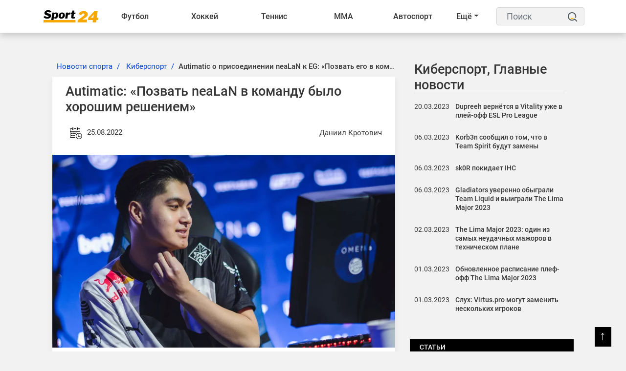

--- FILE ---
content_type: text/html; charset=UTF-8
request_url: https://sport24.by/cybersport/news/autimatic-pozvat-nealan-v-komandu-bylo-khoroshim-resheniem
body_size: 17401
content:
<!DOCTYPE html>
<html lang="ru">
<head>
    <meta charset="utf-8">
    <meta http-equiv="X-UA-Compatible" content="IE=edge">
    <meta name="viewport" content="width=device-width, initial-scale=1">
            <meta name="robots" content="index, follow, max-snippet:-1, max-image-preview:large, max-video-preview:-1">
        <title>Autimatic о присоединении neaLaN к EG: «Позвать его в команду было хорошим решением»</title>
    <meta name="description" content="Профессиональный игрок из Северной Америки Тимоти &quot;autimatic&quot; Та в интервью порталу HLTV.ogr поделился мнением о присоединении к Санжара &quot;neaLaN&quot; Ишкакова в&amp;nbsp;Evil Geniuses. По словам игрока, ему о..." />
    <meta name="keywords" content="" />
    <meta name="author" content="Даниил Кротович" />
    <meta name="language" content="ru" />
    <link rel="canonical" href="https://sport24.by/cybersport/news/autimatic-pozvat-nealan-v-komandu-bylo-khoroshim-resheniem"/>
    <meta property="og:title" content="Autimatic о присоединении neaLaN к EG: «Позвать его в команду было хорошим решением»" />
    <meta property="og:author" content="Даниил Кротович" />
    <meta property="og:description" content="Профессиональный игрок из Северной Америки Тимоти &quot;autimatic&quot; Та в интервью порталу HLTV.ogr поделился мнением о присоединении к С..." />
    <meta property="og:locale" content="ru" />
    <meta property="og:type" content="article" />
    <meta property="og:image:width" content="1200"/>
    <meta property="og:image:height" content="630"/>
    <meta property="og:url" content="https://sport24.by/cybersport/news/autimatic-pozvat-nealan-v-komandu-bylo-khoroshim-resheniem" />
    <meta property="og:image" content="https://sport24.by/public/images/20220825232044_ogImage_27.jpg" />
    <meta name="twitter:title" content="Autimatic о присоединении neaLaN к EG: «Позвать его в команду было хорошим решением»" />
    <meta name="twitter:description" content="Профессиональный игрок из Северной Америки Тимоти &quot;autimatic&quot; Та в интервью порталу HLTV.ogr поделился мнением о присоединении к С..." />
    <meta name="twitter:card" content="summary_large_image" />
    <meta name="twitter:domain" content="https://sport24.by" />
    <meta name="twitter:url" content="https://sport24.by/cybersport/news/autimatic-pozvat-nealan-v-komandu-bylo-khoroshim-resheniem">
    <meta name="twitter:image" content="https://sport24.by/public/images/20220825232044_ogImage_27.jpg" />
    <link rel="preconnect" href="//fonts.googleapis.com/">
    <link rel="dns-prefetch" href="//fonts.googleapis.com/">
    <link rel="preconnect" href="//fonts.gstatic.com/">
    <link rel="dns-prefetch" href="//fonts.gstatic.com/">
    <link rel="preconnect" href="//www.google.com">
    <link rel="dns-prefetch" href="//www.google.com">
    <link rel="preconnect" href="//www.google-analytics.com">
    <link rel="dns-prefetch" href="//www.google-analytics.com">
    <link rel="preconnect" href="//www.googletagmanager.com">
    <link rel="dns-prefetch" href="//www.googletagmanager.com">
    <link rel="preconnect" href="//connect.facebook.net">
    <link rel="dns-prefetch" href="//connect.facebook.net">
    <link rel="preconnect" href="//www.gstatic.com">
    <link rel="dns-prefetch" href="//www.gstatic.com">
    <link rel="preload" href="https://sport24.by/public/site/css/app.min.css" as="style" onload="this.onload=null;this.rel='stylesheet'">
    <noscript><link  rel="stylesheet" href="https://sport24.by/public/site/css/app.min.css"></noscript>
    <link rel="preload" href="https://sport24.by/public/site/css/header.css" as="style" onload="this.onload=null;this.rel='stylesheet'">
    <noscript><link  rel="stylesheet" href="https://sport24.by/public/site/css/header.css"></noscript>
    <link rel="preload" href="https://sport24.by/public/site/css/footer.css" as="style" onload="this.onload=null;this.rel='stylesheet'">
    <noscript><link  rel="stylesheet" href="https://sport24.by/public/site/css/footer.css"></noscript>
        <link rel="preload" href="https://sport24.by/public/site/css/custom.css" as="style" onload="this.onload=null;this.rel='stylesheet'">
    <noscript><link  rel="stylesheet" href="https://sport24.by/public/site/css/custom.css"></noscript>
        <link rel="icon" href="https://sport24.by/public/images/20211207185416_favicon_27.png">
            <meta name="p:domain_verify" content="c46bca16209567e203946fbb62e5c2c8"/>
            <link rel="alternate" type="application/atom+xml" href="https://sport24.by/feed-simple" title="Simple feed">
    <link rel="alternate" type="application/atom+xml" href="https://sport24.by/feed" title="RSS feed">
        <style>
        :root {
            --primary-color: #000000;
            --primary-font: Noto Sans JP, sans-serif;
            --plyr-color-main: #000000;
        }
    </style>
            <script async>
            document.addEventListener('DOMContentLoaded', () => {
                setTimeout(initGTM, 3500);
            });
            document.addEventListener('scroll', initGTMOnEvent);
            document.addEventListener('mousemove', initGTMOnEvent);
            document.addEventListener('touchstart', initGTMOnEvent);

            function initGTMOnEvent (event) {
                initGTM();
                event.currentTarget.removeEventListener(event.type, initGTMOnEvent);
            }

            function initGTM () {
                if (window.gtmDidInit) {
                    return false;
                }
                window.gtmDidInit = true;
                const script = document.createElement('script');
                script.type = 'text/javascript';
                script.async = true;
                script.onload = () => { dataLayer.push({ event: 'gtm.js', 'gtm.start': (new Date()).getTime(), 'gtm.uniqueEventId': 0 }); }
                script.src = 'https://www.googletagmanager.com/gtm.js?id=G-R5X579HQYY';

                document.head.appendChild(script);
            }
        </script>
    </head>

<body class="">
<script type="application/ld+json">
    {
        "@context": "https://schema.org",
        "@type": "Organization",
        "@id": "https://sport24.by/#organization",
        "url" : "https://sport24.by/",
        "logo": {
            "@type": "ImageObject",
            "url": "https://sport24.by/public/images/20211216151119_logo_38.png",
                        "width": "120",
            "height": "33"
        },
        "address": {
            "@type": "PostalAddress",
            "addressLocality": "Belarus, Minsk",
            "streetAddress": "st. Platonova 1B"
        },
        "email": "info@sport24.by",
        "name": "Спорт 24 Беларусь",
        "telephone": "+375 25 749-23-29"
    }
</script>
<noscript><iframe src="https://www.googletagmanager.com/ns.html?id=G-R5X579HQYY" height="0" width="0" style="display:none; visibility:hidden"></iframe></noscript>
<div id="switch-mode" class="d-none ">
    <div class="sm-text">Темная тема</div>
    <div class="sm-button">
        <input type="hidden" value="https://sport24.by">
        <span></span>
    </div>
</div>
<header class="sg-menu">
    <nav class="navbar navbar-expand-xl">
        <div class="container">
                                        <a class="mr-auto" href="https://sport24.by">
                    <img class="navbar-brand" src="https://sport24.by/public/images/20211216151119_logo_38.png" alt="Logo" width="120" height="33">
                </a>
            
            <button class="navbar-toggler order-3 ml-2" type="button" data-toggle="collapse" data-target="#navbarNav" aria-controls="navbarNav" aria-expanded="false" aria-label="Toggle navigation">
                <span class="navbar-toggler-icon"><span>&#9776;</span></span>
            </button>

            <div style="display:flex; flex-direction:row;" class="collapse navbar-collapse" id="navbarNav">
                <ul class="navbar-nav w-100" style="white-space: nowrap;">
                                            
                        
                                                    <li class="nav-item dropdown ">
                                <a href="https://sport24.by/football" target="_self">Футбол <span class="d-lg-none"><i class="fa fa-angle-down" aria-hidden="true"></i></span></a>
                                <div class="dropdown__content">
                                    <a class="category-link--mobile d-lg-none text-left" href="https://sport24.by/football" target="_self">Футбол <span class="d-lg-none"><i class="fa fa-angle-down" aria-hidden="true"></i></span></a>
                                                                            <div class="col-dropdown">
                                                                                        <ul>
                                                                                                    <li><a href="https://sport24.by/football/liga-chempionov-uefa-football" target="_self">Лига Чемпионов</a></li>
                                                                                                    <li><a href="https://sport24.by/football/liga-europe" target="_self">Лига Европы</a></li>
                                                                                                    <li><a href="https://sport24.by/football/liga-konferenciy" target="_self">Лига конференций</a></li>
                                                                                                    <li><a href="https://sport24.by/football/liga-natsij-uefa" target="_self">Лига наций</a></li>
                                                                                                    <li><a href="https://sport24.by/football/football-championat-mira" target="_self">Чемпионат Мира</a></li>
                                                                                                    <li><a href="https://sport24.by/football/evro2021" target="_self">Евро 2020</a></li>
                                                                                                    <li><a href="https://sport24.by/football/evro-2024" target="_self">Евро-2024</a></li>
                                                                                                    <li><a href="https://sport24.by/football/chempionat-belarusi" target="_self">Чемпионат Беларуси</a></li>
                                                                                            </ul>
                                        </div>
                                                                            <div class="col-dropdown">
                                                                                        <ul>
                                                                                                    <li><a href="https://sport24.by/football/championat-belarusi" target="_self">Чемпионат Беларуси</a></li>
                                                                                                    <li><a href="https://sport24.by/football/apl" target="_self">АПЛ</a></li>
                                                                                                    <li><a href="https://sport24.by/football/la-liga" target="_self">Ла Лига</a></li>
                                                                                                    <li><a href="https://sport24.by/football/bundesliga" target="_self">Бундеслига</a></li>
                                                                                                    <li><a href="https://sport24.by/football/rpl" target="_self">РПЛ</a></li>
                                                                                                    <li><a href="https://sport24.by/football/seria-a" target="_self">Серия А</a></li>
                                                                                                    <li><a href="https://sport24.by/football/liga-1" target="_self">Лига 1</a></li>
                                                                                            </ul>
                                        </div>
                                                                            <div class="col-dropdown">
                                                                                        <ul>
                                                                                                    <li><a href="https://sport24.by/football/sbornaya-belarusi-football" target="_self">Сборная Беларуси</a></li>
                                                                                                    <li><a href="https://sport24.by/football/clubs" target="_self">Клубы</a></li>
                                                                                                    <li><a href="https://sport24.by/football/znamenitye-futbolisty" target="_self">Знаменитые футболисты</a></li>
                                                                                                    <li><a href="https://sport24.by/football/transfery-football" target="_self">Футбольные трансферы</a></li>
                                                                                            </ul>
                                        </div>
                                                                    </div>
                            </li>
                                                                    
                        
                                                    <li class="nav-item dropdown ">
                                <a href="https://sport24.by/hockey" target="_self">Хоккей <span class="d-lg-none"><i class="fa fa-angle-down" aria-hidden="true"></i></span></a>
                                <div class="dropdown__content">
                                    <a class="category-link--mobile d-lg-none text-left" href="https://sport24.by/hockey" target="_self">Хоккей <span class="d-lg-none"><i class="fa fa-angle-down" aria-hidden="true"></i></span></a>
                                                                            <div class="col-dropdown">
                                                                                        <ul>
                                                                                                    <li><a href="https://sport24.by/hockey/khl" target="_self">КХЛ</a></li>
                                                                                                    <li><a href="https://sport24.by/hockey/nhl" target="_self">NHL</a></li>
                                                                                                    <li><a href="https://sport24.by/hockey/chempionat-mira-hockey" target="_self">Чемпионат Мира</a></li>
                                                                                                    <li><a href="https://sport24.by/hockey/liga-chempionov-chl" target="_self">Лига чемпионов</a></li>
                                                                                                    <li><a href="https://sport24.by/hockey/mkhl" target="_self">МХЛ</a></li>
                                                                                                    <li><a href="https://sport24.by/hockey/akhl" target="_self">АХЛ</a></li>
                                                                                            </ul>
                                        </div>
                                                                            <div class="col-dropdown">
                                                                                        <ul>
                                                                                                    <li><a href="https://sport24.by/hockey/championat-belarusi-hockey" target="_self">Чемпионат Беларуси</a></li>
                                                                                                    <li><a href="https://sport24.by/hockey/sbornaya-belarusi-hockey" target="_self">Сборная Беларуси</a></li>
                                                                                                    <li><a href="https://sport24.by/hockey/olimpijskie-igry-hockey" target="_self">Олимпийские игры</a></li>
                                                                                            </ul>
                                        </div>
                                                                            <div class="col-dropdown">
                                                                                        <ul>
                                                                                                    <li><a href="https://sport24.by/hockey/transfery-hockey" target="_self">Хоккейные трансферы</a></li>
                                                                                                    <li><a href="https://sport24.by/hockey/znamenitye-hokkeisty" target="_self">Знаменитые хоккеисты</a></li>
                                                                                                    <li><a href="https://sport24.by/hockey/hokkejnye-kluby" target="_self">Хоккейные клубы</a></li>
                                                                                            </ul>
                                        </div>
                                                                    </div>
                            </li>
                                                                    
                        
                                                    <li class="nav-item dropdown ">
                                <a href="https://sport24.by/tennis" target="_self">Теннис <span class="d-lg-none"><i class="fa fa-angle-down" aria-hidden="true"></i></span></a>
                                <div class="dropdown__content">
                                    <a class="category-link--mobile d-lg-none text-left" href="https://sport24.by/tennis" target="_self">Теннис <span class="d-lg-none"><i class="fa fa-angle-down" aria-hidden="true"></i></span></a>
                                                                            <div class="col-dropdown">
                                                                                        <ul>
                                                                                                    <li><a href="https://sport24.by/tennis/atp" target="_self">ATP</a></li>
                                                                                                    <li><a href="https://sport24.by/tennis/wta" target="_self">WTA</a></li>
                                                                                                    <li><a href="https://sport24.by/tennis/itf" target="_self">ITF</a></li>
                                                                                                    <li><a href="https://sport24.by/tennis/kubok-devisa" target="_self">Кубок Дэвиса</a></li>
                                                                                                    <li><a href="https://sport24.by/tennis/turnir-bolshogo-shlema" target="_self">Турнир Большого Шлема</a></li>
                                                                                            </ul>
                                        </div>
                                                                            <div class="col-dropdown">
                                                                                        <ul>
                                                                                                    <li><a href="https://sport24.by/tennis/australian-open" target="_self">Australian Open</a></li>
                                                                                                    <li><a href="https://sport24.by/tennis/roland-garros" target="_self">Roland Garros</a></li>
                                                                                                    <li><a href="https://sport24.by/tennis/us-open" target="_self">US Open</a></li>
                                                                                                    <li><a href="https://sport24.by/tennis/wimbledon" target="_self">Wimbledon</a></li>
                                                                                            </ul>
                                        </div>
                                                                    </div>
                            </li>
                                                                    
                        
                                                    <li class="nav-item dropdown ">
                                <a href="https://sport24.by/fighting" target="_self">ММА <span class="d-lg-none"><i class="fa fa-angle-down" aria-hidden="true"></i></span></a>
                                <div class="dropdown__content">
                                    <a class="category-link--mobile d-lg-none text-left" href="https://sport24.by/fighting" target="_self">ММА <span class="d-lg-none"><i class="fa fa-angle-down" aria-hidden="true"></i></span></a>
                                                                            <div class="col-dropdown">
                                                                                        <ul>
                                                                                                    <li><a href="https://sport24.by/fighting/ufc" target="_self">UFC</a></li>
                                                                                                    <li><a href="https://sport24.by/fighting/professional-boxing" target="_self">Бокс</a></li>
                                                                                            </ul>
                                        </div>
                                                                    </div>
                            </li>
                                                                    
                        
                                                    <li class="nav-item dropdown ">
                                <a href="https://sport24.by/auto" target="_self">Автоспорт <span class="d-lg-none"><i class="fa fa-angle-down" aria-hidden="true"></i></span></a>
                                <div class="dropdown__content">
                                    <a class="category-link--mobile d-lg-none text-left" href="https://sport24.by/auto" target="_self">Автоспорт <span class="d-lg-none"><i class="fa fa-angle-down" aria-hidden="true"></i></span></a>
                                                                            <div class="col-dropdown">
                                                                                        <ul>
                                                                                                    <li><a href="https://sport24.by/auto/formula-1" target="_self">Формула 1</a></li>
                                                                                                    <li><a href="https://sport24.by/auto/motogp" target="_self">MotoGP</a></li>
                                                                                                    <li><a href="https://sport24.by/auto/dakar" target="_self">Дакар</a></li>
                                                                                            </ul>
                                        </div>
                                                                    </div>
                            </li>
                                                                    
                        
                                                    <li class="nav-item dropdown ">
                                <a href="https://sport24.by/biatlon" target="_self">Биатлон <span class="d-lg-none"><i class="fa fa-angle-down" aria-hidden="true"></i></span></a>
                                <div class="dropdown__content">
                                    <a class="category-link--mobile d-lg-none text-left" href="https://sport24.by/biatlon" target="_self">Биатлон <span class="d-lg-none"><i class="fa fa-angle-down" aria-hidden="true"></i></span></a>
                                                                            <div class="col-dropdown">
                                                                                        <ul>
                                                                                                    <li><a href="https://sport24.by/biatlon/kubok-mira" target="_self">Кубок Мира</a></li>
                                                                                                    <li><a href="https://sport24.by/biatlon/kubok-rossii" target="_self">Кубок России</a></li>
                                                                                                    <li><a href="https://sport24.by/biatlon/kubok-sodruzhestva" target="_self">Кубок Содружества</a></li>
                                                                                                    <li><a href="https://sport24.by/biatlon/championat-mira-biathlon" target="_self">Чемпионат мира</a></li>
                                                                                                    <li><a href="https://sport24.by/biatlon/turnirnye-tablicy-biatlon" target="_self">Таблицы зачета</a></li>
                                                                                            </ul>
                                        </div>
                                                                    </div>
                            </li>
                                                                    
                        
                                                    <li class="nav-item dropdown ">
                                <a href="https://sport24.by/olimpijskie-igry" target="_self">Олимпиада <span class="d-lg-none"><i class="fa fa-angle-down" aria-hidden="true"></i></span></a>
                                <div class="dropdown__content">
                                    <a class="category-link--mobile d-lg-none text-left" href="https://sport24.by/olimpijskie-igry" target="_self">Олимпиада <span class="d-lg-none"><i class="fa fa-angle-down" aria-hidden="true"></i></span></a>
                                                                            <div class="col-dropdown">
                                                                                        <ul>
                                                                                                    <li><a href="https://sport24.by/olimpijskie-igry/olimpiada-2024" target="_self">Олимпиада 2024</a></li>
                                                                                                    <li><a href="https://sport24.by/olimpijskie-igry/olimpiada-2026" target="_self">Олимпиада 2026</a></li>
                                                                                                    <li><a href="https://sport24.by/olimpijskie-igry/pekin-2022" target="_self">Пекин-2022</a></li>
                                                                                                    <li><a href="https://sport24.by/olimpijskie-igry/tokio-2020" target="_self">Токио-2020</a></li>
                                                                                                    <li><a href="https://sport24.by/olimpijskie-igry/turnirnye-tablicy-olimpiada" target="_self">Турнирные таблицы</a></li>
                                                                                            </ul>
                                        </div>
                                                                    </div>
                            </li>
                                                                    
                        
                                                    <li class="nav-item dropdown ">
                                <a href="https://sport24.by/basketball" target="_self">Баскетбол <span class="d-lg-none"><i class="fa fa-angle-down" aria-hidden="true"></i></span></a>
                                <div class="dropdown__content">
                                    <a class="category-link--mobile d-lg-none text-left" href="https://sport24.by/basketball" target="_self">Баскетбол <span class="d-lg-none"><i class="fa fa-angle-down" aria-hidden="true"></i></span></a>
                                                                            <div class="col-dropdown">
                                                                                        <ul>
                                                                                                    <li><a href="https://sport24.by/basketball/nba" target="_self">NBA</a></li>
                                                                                                    <li><a href="https://sport24.by/basketball/kubok-vtb" target="_self">Кубок ВТБ</a></li>
                                                                                            </ul>
                                        </div>
                                                                            <div class="col-dropdown">
                                                                                        <ul>
                                                                                                    <li><a href="https://sport24.by/basketball/championat-belarusi-basketball" target="_self">Чемпионат Беларуси</a></li>
                                                                                                    <li><a href="https://sport24.by/basketball/liga-chempionov-basketball" target="_self">Лига чемпионов</a></li>
                                                                                            </ul>
                                        </div>
                                                                            <div class="col-dropdown">
                                                                                        <ul>
                                                                                                    <li><a href="https://sport24.by/basketball/transfery-basketball" target="_self">Баскетбольные трансферы</a></li>
                                                                                            </ul>
                                        </div>
                                                                    </div>
                            </li>
                                                                    
                        
                                                    <li class="nav-item dropdown ">
                                <a href="https://sport24.by/voleyball" target="_self">Волейбол <span class="d-lg-none"><i class="fa fa-angle-down" aria-hidden="true"></i></span></a>
                                <div class="dropdown__content">
                                    <a class="category-link--mobile d-lg-none text-left" href="https://sport24.by/voleyball" target="_self">Волейбол <span class="d-lg-none"><i class="fa fa-angle-down" aria-hidden="true"></i></span></a>
                                                                            <div class="col-dropdown">
                                                                                        <ul>
                                                                                                    <li><a href="https://sport24.by/voleyball/chempionat-evropy-voleyball" target="_self">Чемпионат Европы</a></li>
                                                                                                    <li><a href="https://sport24.by/voleyball/kubok-belarusi-voleyball" target="_self">Кубок Беларуси</a></li>
                                                                                            </ul>
                                        </div>
                                                                            <div class="col-dropdown">
                                                                                        <ul>
                                                                                                    <li><a href="https://sport24.by/voleyball/liga-chempionov" target="_self">Лига чемпионов</a></li>
                                                                                                    <li><a href="https://sport24.by/voleyball/superliga" target="_self">Суперлига</a></li>
                                                                                            </ul>
                                        </div>
                                                                    </div>
                            </li>
                                                                    
                        
                                                    <li class="nav-item dropdown ">
                                <a href="https://sport24.by/gandbol" target="_self">Гандбол <span class="d-lg-none"><i class="fa fa-angle-down" aria-hidden="true"></i></span></a>
                                <div class="dropdown__content">
                                    <a class="category-link--mobile d-lg-none text-left" href="https://sport24.by/gandbol" target="_self">Гандбол <span class="d-lg-none"><i class="fa fa-angle-down" aria-hidden="true"></i></span></a>
                                                                            <div class="col-dropdown">
                                                                                        <ul>
                                                                                                    <li><a href="https://sport24.by/gandbol/kubok-belgazprombanka" target="_self">Кубок Белгазпромбанка</a></li>
                                                                                            </ul>
                                        </div>
                                                                    </div>
                            </li>
                                                                    
                        
                                                    <li class="nav-item dropdown ">
                                <a href="https://sport24.by/atletika" target="_self">Лёгкая атлетика <span class="d-lg-none"><i class="fa fa-angle-down" aria-hidden="true"></i></span></a>
                                <div class="dropdown__content">
                                    <a class="category-link--mobile d-lg-none text-left" href="https://sport24.by/atletika" target="_self">Лёгкая атлетика <span class="d-lg-none"><i class="fa fa-angle-down" aria-hidden="true"></i></span></a>
                                                                            <div class="col-dropdown">
                                                                                        <ul>
                                                                                                    <li><a href="https://sport24.by/atletika/sbornaya-belarusi-atletika" target="_self">Сборная Беларуси по легкой атлетике</a></li>
                                                                                            </ul>
                                        </div>
                                                                    </div>
                            </li>
                                                                    
                        
                                                    <li class="nav-item dropdown ">
                                <a href="https://sport24.by/cybersport" target="_self">Киберспорт <span class="d-lg-none"><i class="fa fa-angle-down" aria-hidden="true"></i></span></a>
                                <div class="dropdown__content">
                                    <a class="category-link--mobile d-lg-none text-left" href="https://sport24.by/cybersport" target="_self">Киберспорт <span class="d-lg-none"><i class="fa fa-angle-down" aria-hidden="true"></i></span></a>
                                                                            <div class="col-dropdown">
                                                                                        <ul>
                                                                                                    <li><a href="https://sport24.by/cybersport/dota-2" target="_self">DOTA 2</a></li>
                                                                                                    <li><a href="https://sport24.by/cybersport/cs-go" target="_self">CS:GO</a></li>
                                                                                                    <li><a href="https://sport24.by/cybersport/valorant" target="_self">Valorant</a></li>
                                                                                                    <li><a href="https://sport24.by/cybersport/league-of-legends" target="_self">League Of Legends</a></li>
                                                                                            </ul>
                                        </div>
                                                                    </div>
                            </li>
                                                                                                <li class="nav-item dropdown ">
                                <a href="https://sport24.by/bukmekery" target="_self">Букмекеры  </a>
                                <ul class="dropdown-content">
                                                                    </ul>
                            </li>
                        
                        
                                                                                                <li class="nav-item dropdown ">
                                <a href="https://sport24.by/raznoe-o-sporte" target="_self">Разное  </a>
                                <ul class="dropdown-content">
                                                                    </ul>
                            </li>
                        
                        
                                                                <li class="dd_menu dropdown">
                        <a href="#" class="dropdown-toggle">Ещё</a>
                        <ul class="dd_dropdown-menu dropdown__content left"></ul>
                    </li>
                </ul>
            </div>

            <div class="sg-search ml-3">
                <form action="https://sport24.by/search" id="search" method="GET">
                    <label for="label" class="d-none">Поиск</label>
                    <input class="form-control" id="label" name="search" type="text" placeholder="Поиск">
                    <button type="submit">
                        <svg height="25" width="20">
                            <use x="0" y="0" height="20" width="20" xlink:href="#search_icon"></use>
                        </svg>
                        <span class="d-none">Поиск</span></button>
                </form>
            </div>
        </div>
    </nav>
</header>

<div class="container">
    <div class="row">
        <div class="col-12">
                                                                    </div>
    </div>
</div>





<div class="container-fluid sg-page-content--big p-0">
    <div class="row no-gutters">
        <div class="col-md-1 col-xxl-2"></div>

        <div class="col-md-10 col-xxl-8">
            <div class="sg-page-content sg-page-content--big mb-5 mt-3">
                    <script type="application/ld+json">
    {
        "@context": "https://schema.org",
                    "@type": "NewsArticle",
                "mainEntityOfPage": {
            "@type": "WebPage",
            "@id": "https://sport24.by/cybersport/news/autimatic-pozvat-nealan-v-komandu-bylo-khoroshim-resheniem"
        },
        "headline": "Autimatic: «Позвать neaLaN в команду было хорошим решением»",
        "name": "Autimatic: «Позвать neaLaN в команду было хорошим решением»",
        "articleSection": "Киберспорт",
                    "thumbnailUrl": "https://sport24.by/public/images/20220825232044_original_7.webp",
            "image": [
                {
                    "@type": "ImageObject",
                    "representativeOfPage":"true",
                    "url": "https://sport24.by/public/images/20220825232044_original_7.webp",
                                        "width": "1927",
                    "height": "1084"
                }
                            ,
                {
                    "@type": "ImageObject",
                    "representativeOfPage":"true",
                    "url": "https://sport24.by/public/images/20220825232044_big_1080w_16.webp",
                                        "width": "1080",
                    "height": "608"
                }
                                        ,
                {
                    "@type": "ImageObject",
                    "representativeOfPage":"true",
                    "url": "https://sport24.by/public/images/20220825232044_big_730w_29.webp",
                                        "width": "730",
                    "height": "411"
                }
                        ],
                "dateCreated": "2022-08-25T23:20:50+03:00",
        "datePublished": "2022-08-25T23:20:50+03:00",
        "dateModified": "2022-08-25T23:20:50+03:00",
        "author": {
            "@type": "Person",
            "name": "Даниил Кротович",
            "url": "https://sport24.by/author-profile/daniil-krotovich"
        },
        "publisher": {
            "@type": "Organization",
            "name": "Спорт 24 Беларусь",
            "logo": {
                "@type": "ImageObject",
                "url": "https://sport24.by/public/images/20211216151119_logo_38.png",
                                "width": "120",
                "height": "33"
            }
        },
        "description": "Профессиональный игрок из Северной Америки Тимоти &quot;autimatic&quot; Та в интервью порталу HLTV.ogr поделился мнением о присоединении к Санжара &quot;neaLaN&quot; Ишкакова в Evil Geniuses. По словам игрока, ему очень импонирует стиль мышления Санжара, и игроки довольно быстро нашли общий язык.

&quot;Я посмотрел нескол...",
        "keywords": "киберспорт,
                            cs:go
             , позвать  в команду было хорошим решением"
    }
    </script>
    <div>
        <div class="entry-header">
            <div class="entry-thumbnail">
                            </div>
        </div>
        <div class="row">
            <div class="col-lg-8 sg-sticky">
                <div class="post-details">
                    <main>
                        <nav aria-label="breadcrumb" class="ml-2">
    <ol class="breadcrumb">
                                    <li class="breadcrumb-item">
                    <a href="https://sport24.by/">Новости спорта</a>
                </li>
                                                <li class="breadcrumb-item">
                    <a href="https://sport24.by/cybersport">Киберспорт</a>
                </li>
                                                <li class="breadcrumb-item active"><h1>Autimatic о присоединении neaLaN к EG: «Позвать его в команду было хорошим решением»</h1></li>
                        </ol>
</nav>

<script type="application/ld+json">
    {
        "@context": "https://schema.org",
        "@type": "BreadcrumbList",
        "itemListElement":
        [
                            {
                    "@type": "ListItem",
                    "position": 1,
                    "item":
                    {
                        "@id": "https://sport24.by/",
                        "name": "Новости спорта"
                    }
                } ,                             {
                    "@type": "ListItem",
                    "position": 2,
                    "item":
                    {
                        "@id": "https://sport24.by/cybersport",
                        "name": "Киберспорт"
                    }
                } ,                             {
                    "@type": "ListItem",
                    "position": 3,
                    "item":
                    {
                        "@id": "https://sport24.by/cybersport/news/autimatic-pozvat-nealan-v-komandu-bylo-khoroshim-resheniem",
                        "name": "Autimatic о присоединении neaLaN к EG: «Позвать его в команду было хорошим решением»"
                    }
                }                    ]
    }
</script>

                        <article class="post-main-content">
                            <div class="sg-post">
                                <header class="entry-header">
    <h2>Autimatic: «Позвать neaLaN в команду было хорошим решением»</h2>
    <div class="entry-meta mb-2 d-flex justify-content-between">
        <div>
            <span aria-hidden="true">
                <svg height="45" width="40">
                    <use x="9" y="9" height="30" width="30" xlink:href="#datetime"></use>
                </svg>
            </span>
            <time datetime="2022-08-25T23:20:50+03:00">25.08.2022</time>
        </div>
        <address class="d-flex m-0"><a rel="author" href="https://sport24.by/author-profile/daniil-krotovich" class="my-auto">Даниил Кротович</a></address>
    </div><!-- /.entry-meta -->
</header>


<div class="entry-thumbnail">
    <img src="https://sport24.by/public/images/20220825232044_original_7.webp"
         srcset="https://sport24.by/public/images/20220825232044_big_730w_29.webp 640w, https://sport24.by/public/images/20220825232044_big_1080w_16.webp 1440w, https://sport24.by/public/images/20220825232044_original_7.webp 1920w"
         sizes="(max-width: 575px) 94vw, (max-width: 767px) 510px, (max-width: 991px) 690px, (max-width: 1199px) 610px, (max-width: 1499px) 730px, 870px"
         width="1927"
         height="1084"
         alt="Autimatic: «Позвать neaLaN в команду было хорошим решением»">
</div>

<div class="entry-content">
    <div class="paragraph social-content">
        <p>Профессиональный игрок из Северной Америки Тимоти "<span data-tune="cs-insert" data-type="players" data-props="{&quot;params&quot;:{&quot;flag&quot;:false,&quot;nickOnly&quot;:false},&quot;id&quot;:&quot;29685&quot;,&quot;slug&quot;:&quot;autimatic-ps&quot;,&quot;country&quot;:&quot;us&quot;,&quot;discipline&quot;:&quot;cs-go&quot;}">autimatic"</span> Та в интервью порталу HLTV.ogr поделился мнением о присоединении к Санжара "<span data-tune="cs-insert" data-type="players" data-props="{&quot;params&quot;:{&quot;flag&quot;:false,&quot;nickOnly&quot;:false},&quot;id&quot;:&quot;189326&quot;,&quot;slug&quot;:&quot;nealan6671&quot;,&quot;country&quot;:&quot;kz&quot;,&quot;discipline&quot;:&quot;cs-go&quot;}">neaLaN"</span> Ишкакова в&nbsp;<span data-tune="cs-insert" data-type="teams" data-props="{&quot;params&quot;:{&quot;flag&quot;:false,&quot;logo&quot;:false},&quot;id&quot;:&quot;10002231&quot;,&quot;slug&quot;:&quot;evil-geniuses-2&quot;,&quot;country&quot;:&quot;us&quot;,&quot;discipline&quot;:&quot;cs-go&quot;,&quot;logo&quot;:&quot;82/8243317215ec2e1a671b96dc7c7272b4.png&quot;}">Evil Geniuses. По словам игрока, ему очень импонирует стиль мышления Санжара, и игроки довольно быстро нашли общий язык.</span></p>
<blockquote>
<p><em><span data-tune="cs-insert" data-type="teams" data-props="{&quot;params&quot;:{&quot;flag&quot;:false,&quot;logo&quot;:false},&quot;id&quot;:&quot;10002231&quot;,&quot;slug&quot;:&quot;evil-geniuses-2&quot;,&quot;country&quot;:&quot;us&quot;,&quot;discipline&quot;:&quot;cs-go&quot;,&quot;logo&quot;:&quot;82/8243317215ec2e1a671b96dc7c7272b4.png&quot;}">"Я посмотрел несколько игр <span data-tune="cs-insert" data-type="teams" data-props="{&quot;params&quot;:{&quot;flag&quot;:false,&quot;logo&quot;:false},&quot;id&quot;:&quot;10000605&quot;,&quot;slug&quot;:&quot;syman-gaming-1&quot;,&quot;country&quot;:&quot;kz&quot;,&quot;discipline&quot;:&quot;cs-go&quot;,&quot;logo&quot;:&quot;b9/b9c97616b8bcee70ce2de479e1d7a1de.png&quot;}">K23</span>, и им определенно присущ стиль СНГ, с очень структурной игрой и четко расписанными раундами. Это то, что мы пытались делать с прошлым составом [Evil Geniuses], но у нас не получилось.&nbsp;Позвать его [neaLaN] в команду было хорошим решением. Мне нравится его видение игры, оно схоже с моим, мы быстро нашли общий язык.<br /><br />Его английский достаточно хорош, но в напряженные моменты ему порой бывает трудно правильно подобрать слова. В остальном он неплохо доносит мысли, с ним легко можно вести глубокие беседы о CS:GO, с этим проблем нет."</span></em></p>
</blockquote>
<p><span data-tune="cs-insert" data-type="teams" data-props="{&quot;params&quot;:{&quot;flag&quot;:false,&quot;logo&quot;:false},&quot;id&quot;:&quot;10002231&quot;,&quot;slug&quot;:&quot;evil-geniuses-2&quot;,&quot;country&quot;:&quot;us&quot;,&quot;discipline&quot;:&quot;cs-go&quot;,&quot;logo&quot;:&quot;82/8243317215ec2e1a671b96dc7c7272b4.png&quot;}">2 августа 2022 года Evil Geniuses покинули два игрока: Джейк "Stewie2k" Йип и&nbsp;Уилл "RUSH" Вирзбу. Им на замену пришли Санжар и Джадан "HexT" Постма.<br /></span></p>
<p><span data-tune="cs-insert" data-type="teams" data-props="{&quot;params&quot;:{&quot;flag&quot;:false,&quot;logo&quot;:false},&quot;id&quot;:&quot;10002231&quot;,&quot;slug&quot;:&quot;evil-geniuses-2&quot;,&quot;country&quot;:&quot;us&quot;,&quot;discipline&quot;:&quot;cs-go&quot;,&quot;logo&quot;:&quot;82/8243317215ec2e1a671b96dc7c7272b4.png&quot;}">Информация от различных инсайдеров о присоединении <span data-tune="cs-insert" data-type="players" data-props="{&quot;params&quot;:{&quot;flag&quot;:false,&quot;nickOnly&quot;:false},&quot;id&quot;:&quot;189326&quot;,&quot;slug&quot;:&quot;nealan6671&quot;,&quot;country&quot;:&quot;kz&quot;,&quot;discipline&quot;:&quot;cs-go&quot;}">neaLaN</span> к североамериканскому составу появилась ещё до официального анонса, однако они никак не затрагивали HexT. Предполагалась, что к составу присоединится француз Кевин "<span data-tune="cs-insert" data-type="players" data-props="{&quot;params&quot;:{&quot;flag&quot;:false,&quot;nickOnly&quot;:false},&quot;id&quot;:&quot;10006209&quot;,&quot;slug&quot;:&quot;misutaaa&quot;,&quot;country&quot;:&quot;fr&quot;,&quot;discipline&quot;:&quot;cs-go&quot;}">misutaaa"</span> Рабье, однако если бы это произошло, то EG пришлось бы играть любого рода квалификации не на NA-сцене, а на EU, что в современных реалиях значительно сложнее.</span></p>
    </div>
    
        
    </div>

                                                            </div>

                            
                        </article>
                    </main>

                                            <aside class="relatedPost">
                            <div class="section-title">
                                <h2>Похожие новости</h2>
                            </div>
                            <div class="row text-center">
                                                                    <div class="col-lg-6">
                                        <div class="sg-post post-style-2">
                                            <div class="entry-header">
                                                <div class="entry-thumbnail">
                                                    <a href="https://sport24.by/cybersport/news/dupreeh-vernetsya-v-vitality-uzhe-v-pley-off-esl-pro-league">
                                                                                                                                                                                <img src="https://sport24.by/public/images/20230320161608_original_49.webp "
                                                                 srcset="https://sport24.by/public/images/20230320161608_medium_358w_30.webp 640w, https://sport24.by/public/images/20230320161608_big_730w_50.webp 1920w"
                                                                 sizes="(max-width: 575px) 94vw, (max-width: 767px) 510px, (max-width: 991px) 690px, (max-width: 1199px) 290px, (max-width: 1499px) 350px, 420px"
                                                                 loading="lazy"
                                                                 width="1504"
                                                                 height="1004"
                                                                 alt="Dupreeh вернётся в Vitality уже в плей-офф ESL Pro League">
                                                                                                            </a>
                                                </div>
                                                                                            </div>
                                            <div class="entry-content">
                                                <h3 class="entry-title"><a href="https://sport24.by/cybersport/news/dupreeh-vernetsya-v-vitality-uzhe-v-pley-off-esl-pro-league">Dupreeh вернётся в Vitality уже в плей-офф ESL Pro League</a></h3>
                                            </div>
                                        </div>
                                    </div>
                                                                    <div class="col-lg-6">
                                        <div class="sg-post post-style-2">
                                            <div class="entry-header">
                                                <div class="entry-thumbnail">
                                                    <a href="https://sport24.by/cybersport/news/korb3n-soobshchil-o-tom-chto-v-team-spirit-budut-zameny">
                                                                                                                                                                                <img src="https://sport24.by/public/images/20230306224107_original_49.webp "
                                                                 srcset="https://sport24.by/public/images/20230306224107_medium_358w_16.webp 640w, https://sport24.by/public/images/20230306224107_big_730w_29.webp 1920w"
                                                                 sizes="(max-width: 575px) 94vw, (max-width: 767px) 510px, (max-width: 991px) 690px, (max-width: 1199px) 290px, (max-width: 1499px) 350px, 420px"
                                                                 loading="lazy"
                                                                 width="1498"
                                                                 height="843"
                                                                 alt="Korb3n сообщил о том, что в Team Spirit будут замены">
                                                                                                            </a>
                                                </div>
                                                                                            </div>
                                            <div class="entry-content">
                                                <h3 class="entry-title"><a href="https://sport24.by/cybersport/news/korb3n-soobshchil-o-tom-chto-v-team-spirit-budut-zameny">Korb3n сообщил о том, что в Team Spirit будут замены</a></h3>
                                            </div>
                                        </div>
                                    </div>
                                                                    <div class="col-lg-6">
                                        <div class="sg-post post-style-2">
                                            <div class="entry-header">
                                                <div class="entry-thumbnail">
                                                    <a href="https://sport24.by/cybersport/news/sk0r-pokidaet-ihc">
                                                                                                                                                                                <img src="https://sport24.by/public/images/20230306222043_original_21.webp "
                                                                 srcset="https://sport24.by/public/images/20230306222043_medium_358w_50.webp 640w, https://sport24.by/public/images/20230306222043_big_730w_25.webp 1920w"
                                                                 sizes="(max-width: 575px) 94vw, (max-width: 767px) 510px, (max-width: 991px) 690px, (max-width: 1199px) 290px, (max-width: 1499px) 350px, 420px"
                                                                 loading="lazy"
                                                                 width="1376"
                                                                 height="897"
                                                                 alt="sk0R покидает IHC">
                                                                                                            </a>
                                                </div>
                                                                                            </div>
                                            <div class="entry-content">
                                                <h3 class="entry-title"><a href="https://sport24.by/cybersport/news/sk0r-pokidaet-ihc">sk0R покидает IHC</a></h3>
                                            </div>
                                        </div>
                                    </div>
                                                                    <div class="col-lg-6">
                                        <div class="sg-post post-style-2">
                                            <div class="entry-header">
                                                <div class="entry-thumbnail">
                                                    <a href="https://sport24.by/cybersport/news/gladiators-uverenno-obygrali-team-liquid-i-vyigrali-the-lima-major-2023">
                                                                                                                                                                                <img src="https://sport24.by/public/images/20230228181233_original_17.webp "
                                                                 srcset="https://sport24.by/public/images/20230228181233_medium_358w_14.webp 640w, https://sport24.by/public/images/20230228181233_big_730w_4.webp 1920w"
                                                                 sizes="(max-width: 575px) 94vw, (max-width: 767px) 510px, (max-width: 991px) 690px, (max-width: 1199px) 290px, (max-width: 1499px) 350px, 420px"
                                                                 loading="lazy"
                                                                 width="1350"
                                                                 height="900"
                                                                 alt="Gladiators уверенно обыграли Team Liquid и выиграли The Lima Major 2023">
                                                                                                            </a>
                                                </div>
                                                                                            </div>
                                            <div class="entry-content">
                                                <h3 class="entry-title"><a href="https://sport24.by/cybersport/news/gladiators-uverenno-obygrali-team-liquid-i-vyigrali-the-lima-major-2023">Gladiators уверенно обыграли Team Liquid и выиграли The Lima Major 2023</a></h3>
                                            </div>
                                        </div>
                                    </div>
                                                                    <div class="col-lg-6">
                                        <div class="sg-post post-style-2">
                                            <div class="entry-header">
                                                <div class="entry-thumbnail">
                                                    <a href="https://sport24.by/cybersport/news/the-lima-major-2023-odin-iz-samykh-neudachnykh-mazhorov-v-tekhnicheskom-plane">
                                                                                                                                                                                <img src="https://sport24.by/public/images/20230302192455_original_30.webp "
                                                                 srcset="https://sport24.by/public/images/20230302192455_medium_358w_36.webp 640w, https://sport24.by/public/images/20230302192455_big_730w_6.webp 1920w"
                                                                 sizes="(max-width: 575px) 94vw, (max-width: 767px) 510px, (max-width: 991px) 690px, (max-width: 1199px) 290px, (max-width: 1499px) 350px, 420px"
                                                                 loading="lazy"
                                                                 width="1600"
                                                                 height="900"
                                                                 alt="The Lima Major 2023: один из самых неудачных мажоров в техническом плане">
                                                                                                            </a>
                                                </div>
                                                                                            </div>
                                            <div class="entry-content">
                                                <h3 class="entry-title"><a href="https://sport24.by/cybersport/news/the-lima-major-2023-odin-iz-samykh-neudachnykh-mazhorov-v-tekhnicheskom-plane">The Lima Major 2023: один из самых неудачных мажоров в техническом плане</a></h3>
                                            </div>
                                        </div>
                                    </div>
                                                                    <div class="col-lg-6">
                                        <div class="sg-post post-style-2">
                                            <div class="entry-header">
                                                <div class="entry-thumbnail">
                                                    <a href="https://sport24.by/cybersport/news/obnovlennoe-raspisanie-plef-off-the-lima-major-2023">
                                                                                                                                                                                <img src="https://sport24.by/public/images/20230301175652_original_39.webp "
                                                                 srcset="https://sport24.by/public/images/20230301175652_medium_358w_29.webp 640w, https://sport24.by/public/images/20230301175652_big_730w_2.webp 1920w"
                                                                 sizes="(max-width: 575px) 94vw, (max-width: 767px) 510px, (max-width: 991px) 690px, (max-width: 1199px) 290px, (max-width: 1499px) 350px, 420px"
                                                                 loading="lazy"
                                                                 width="1350"
                                                                 height="900"
                                                                 alt="Обновленное расписание плеф-офф The Lima Major 2023">
                                                                                                            </a>
                                                </div>
                                                                                            </div>
                                            <div class="entry-content">
                                                <h3 class="entry-title"><a href="https://sport24.by/cybersport/news/obnovlennoe-raspisanie-plef-off-the-lima-major-2023">Обновленное расписание плеф-офф The Lima Major 2023</a></h3>
                                            </div>
                                        </div>
                                    </div>
                                                                    <div class="col-lg-6">
                                        <div class="sg-post post-style-2">
                                            <div class="entry-header">
                                                <div class="entry-thumbnail">
                                                    <a href="https://sport24.by/cybersport/news/slukh-virtuspro-mogut-zamenit-neskolkikh-igrokov">
                                                                                                                                                                                <img src="https://sport24.by/public/images/20230301174443_original_3.webp "
                                                                 srcset="https://sport24.by/public/images/20230301174443_medium_358w_47.webp 640w, https://sport24.by/public/images/20230301174443_big_730w_18.webp 1920w"
                                                                 sizes="(max-width: 575px) 94vw, (max-width: 767px) 510px, (max-width: 991px) 690px, (max-width: 1199px) 290px, (max-width: 1499px) 350px, 420px"
                                                                 loading="lazy"
                                                                 width="1800"
                                                                 height="900"
                                                                 alt="Слух: Virtus.pro могут заменить нескольких игроков">
                                                                                                            </a>
                                                </div>
                                                                                            </div>
                                            <div class="entry-content">
                                                <h3 class="entry-title"><a href="https://sport24.by/cybersport/news/slukh-virtuspro-mogut-zamenit-neskolkikh-igrokov">Слух: Virtus.pro могут заменить нескольких игроков</a></h3>
                                            </div>
                                        </div>
                                    </div>
                                                                    <div class="col-lg-6">
                                        <div class="sg-post post-style-2">
                                            <div class="entry-header">
                                                <div class="entry-thumbnail">
                                                    <a href="https://sport24.by/cybersport/news/yuragi-da-u-nas-budet-odno-izmenenie">
                                                                                                                                                                                <img src="https://sport24.by/public/images/20230228184011_original_34.webp "
                                                                 srcset="https://sport24.by/public/images/20230228184011_medium_358w_13.webp 640w, https://sport24.by/public/images/20230228184011_big_730w_47.webp 1920w"
                                                                 sizes="(max-width: 575px) 94vw, (max-width: 767px) 510px, (max-width: 991px) 690px, (max-width: 1199px) 290px, (max-width: 1499px) 350px, 420px"
                                                                 loading="lazy"
                                                                 width="2048"
                                                                 height="1363"
                                                                 alt="Yuragi: «Да, у нас будет одно изменение»">
                                                                                                            </a>
                                                </div>
                                                                                            </div>
                                            <div class="entry-content">
                                                <h3 class="entry-title"><a href="https://sport24.by/cybersport/news/yuragi-da-u-nas-budet-odno-izmenenie">Yuragi: «Да, у нас будет одно изменение»</a></h3>
                                            </div>
                                        </div>
                                    </div>
                                                            </div>
                        </aside>
                                    </div>
            </div>

            <div class="col-lg-4 sg-sticky">
                <div class="sg-sidebar theiaStickySidebar">
                                        <aside class="aside">
                                                <nav class="news-block__aside category-news ml-2 mr-3 mb-5">
                            <h2>
                                                                    Киберспорт,
                                                                Главные новости
                            </h2>
                            <hr>
                            <ul>
                                                                    <li class="row">
                                        <div class="col-3 col-md-2 col-lg-3">
                                            <span class="time__news">20.03.2023</span>
                                        </div>
                                        <div class="col-9 col-md-10 col-lg-9">
                                            <a href="https://sport24.by/cybersport/news/dupreeh-vernetsya-v-vitality-uzhe-v-pley-off-esl-pro-league">
                                                Dupreeh вернётся в Vitality уже в плей-офф ESL Pro League
                                            </a>
                                                                                    </div>
                                    </li>
                                                                    <li class="row">
                                        <div class="col-3 col-md-2 col-lg-3">
                                            <span class="time__news">06.03.2023</span>
                                        </div>
                                        <div class="col-9 col-md-10 col-lg-9">
                                            <a href="https://sport24.by/cybersport/news/korb3n-soobshchil-o-tom-chto-v-team-spirit-budut-zameny">
                                                Korb3n сообщил о том, что в Team Spirit будут замены
                                            </a>
                                                                                    </div>
                                    </li>
                                                                    <li class="row">
                                        <div class="col-3 col-md-2 col-lg-3">
                                            <span class="time__news">06.03.2023</span>
                                        </div>
                                        <div class="col-9 col-md-10 col-lg-9">
                                            <a href="https://sport24.by/cybersport/news/sk0r-pokidaet-ihc">
                                                sk0R покидает IHC
                                            </a>
                                                                                    </div>
                                    </li>
                                                                    <li class="row">
                                        <div class="col-3 col-md-2 col-lg-3">
                                            <span class="time__news">06.03.2023</span>
                                        </div>
                                        <div class="col-9 col-md-10 col-lg-9">
                                            <a href="https://sport24.by/cybersport/news/gladiators-uverenno-obygrali-team-liquid-i-vyigrali-the-lima-major-2023">
                                                Gladiators уверенно обыграли Team Liquid и выиграли The Lima Major 2023
                                            </a>
                                                                                    </div>
                                    </li>
                                                                    <li class="row">
                                        <div class="col-3 col-md-2 col-lg-3">
                                            <span class="time__news">02.03.2023</span>
                                        </div>
                                        <div class="col-9 col-md-10 col-lg-9">
                                            <a href="https://sport24.by/cybersport/news/the-lima-major-2023-odin-iz-samykh-neudachnykh-mazhorov-v-tekhnicheskom-plane">
                                                The Lima Major 2023: один из самых неудачных мажоров в техническом плане
                                            </a>
                                                                                    </div>
                                    </li>
                                                                    <li class="row">
                                        <div class="col-3 col-md-2 col-lg-3">
                                            <span class="time__news">01.03.2023</span>
                                        </div>
                                        <div class="col-9 col-md-10 col-lg-9">
                                            <a href="https://sport24.by/cybersport/news/obnovlennoe-raspisanie-plef-off-the-lima-major-2023">
                                                Обновленное расписание плеф-офф The Lima Major 2023
                                            </a>
                                                                                    </div>
                                    </li>
                                                                    <li class="row">
                                        <div class="col-3 col-md-2 col-lg-3">
                                            <span class="time__news">01.03.2023</span>
                                        </div>
                                        <div class="col-9 col-md-10 col-lg-9">
                                            <a href="https://sport24.by/cybersport/news/slukh-virtuspro-mogut-zamenit-neskolkikh-igrokov">
                                                Слух: Virtus.pro могут заменить нескольких игроков
                                            </a>
                                                                                    </div>
                                    </li>
                                                            </ul>
                        </nav>
                                                                                                    <nav class="sg-widget">
                                <h2 class="widget-title">Статьи</h2>
                                                                <div class="sg-post featured-post">
                                    <div class="entry-header">
    <div class="entry-thumbnail">
        <a href="https://sport24.by/football/article/kakie-gromkie-transfery-zhdat-letom-2024-goda-v-futbole">
                                            <img src="https://sport24.by/public/images/20240322105218_original_8.webp"
                     loading="lazy"
                     srcset="https://sport24.by/public/images/20240322105218_medium_358w_43.webp 640w, https://sport24.by/public/images/20240322105218_big_730w_14.webp 1920w"
                     sizes="(max-width: 575px) 95vw, (max-width: 767px) 513px, (max-width: 991px) 690px, (max-width: 1199px) 290px, (max-width: 1499px) 350px, 420px"
                     width="1200"
                     height="780"
                     alt="Какие громкие трансферы ждать летом 2024 года в футболе">
                    </a>
    </div>
</div>
                                    <div class="entry-content absolute">
                                        <div class="category">
                                            <ul class="global-list">
                                                                                                    <li><a href="https://sport24.by/football">Футбол</a></li>
                                                                                            </ul>
                                        </div>
                                        <p class="entry-title">
                                            <a href="https://sport24.by/football/article/kakie-gromkie-transfery-zhdat-letom-2024-goda-v-futbole">Какие громкие трансферы ждать летом 2024 года в футболе</a>
                                        </p>
                                    </div>
                                </div>

                                <ul class="global-list">
                                                                                                                                                                                                    <li class="card horizontal-news-card w-100">
                                                <div class="row no-gutters">
                                                    <div class="col-4 col-md-5 col-lg-4">
                                                        <div class="entry-thumbnail h-100">
                                                            <a href="https://sport24.by/football/article/pravila-ofsayda-v-futbole-potentsialno-budut-izmeneny">
                                                                                                                                                                                                        <img src="https://sport24.by/public/images/20240320092901_original_24.webp " loading="lazy"
                                                                         srcset="https://sport24.by/public/images/20240320092901_medium_358w_21.webp 640w, https://sport24.by/public/images/20240320092901_big_730w_32.webp 1920w"
                                                                         sizes="(max-width: 575px) 32vw, (max-width: 767px) 169px, (max-width: 991px) 287px, (max-width: 1199px) 96px, (max-width: 1499px) 116px, 139px"
                                                                         width="1240"
                                                                         height="700"
                                                                         class="card-img" alt="Правила офсайда в футболе потенциально будут изменены">
                                                                                                                            </a>
                                                        </div>
                                                    </div>
                                                    <div class="col-8 col-md-7 col-lg-8 d-flex">
                                                        <div class="card-body">
                                                            <div class="d-none d-xl-flex justify-content-between mb-2  ">
                                                                                                                                    <a class="card-text" href="https://sport24.by/football">Футбол</a>
                                                                                                                                <time class="card-text" datetime="2024-03-20T09:33:16+03:00">20.03.2024</time>
                                                            </div>
                                                            <a href="https://sport24.by/football/article/pravila-ofsayda-v-futbole-potentsialno-budut-izmeneny" class="card-title">Правила офсайда в футболе потенциально б...</a>
                                                        </div>
                                                    </div>
                                                </div>
                                            </li>
                                                                                                                                                                <li class="card horizontal-news-card w-100">
                                                <div class="row no-gutters">
                                                    <div class="col-4 col-md-5 col-lg-4">
                                                        <div class="entry-thumbnail h-100">
                                                            <a href="https://sport24.by/hockey/article/makdevid-prakticheski-dognal-kucherova-v-gonke-bombardirov-nkhl">
                                                                                                                                                                                                        <img src="https://sport24.by/public/images/20240229111556_original_18.webp " loading="lazy"
                                                                         srcset="https://sport24.by/public/images/20240229111556_medium_358w_41.webp 640w, https://sport24.by/public/images/20240229111556_big_730w_13.webp 1920w"
                                                                         sizes="(max-width: 575px) 32vw, (max-width: 767px) 169px, (max-width: 991px) 287px, (max-width: 1199px) 96px, (max-width: 1499px) 116px, 139px"
                                                                         width="1745"
                                                                         height="1161"
                                                                         class="card-img" alt="Макдэвид практически догнал Кучерова в гонке бомбардиров НХЛ">
                                                                                                                            </a>
                                                        </div>
                                                    </div>
                                                    <div class="col-8 col-md-7 col-lg-8 d-flex">
                                                        <div class="card-body">
                                                            <div class="d-none d-xl-flex justify-content-between mb-2  ">
                                                                                                                                    <a class="card-text" href="https://sport24.by/hockey">Хоккей</a>
                                                                                                                                <time class="card-text" datetime="2024-03-14T11:56:29+03:00">14.03.2024</time>
                                                            </div>
                                                            <a href="https://sport24.by/hockey/article/makdevid-prakticheski-dognal-kucherova-v-gonke-bombardirov-nkhl" class="card-title">Макдэвид практически догнал Кучерова в г...</a>
                                                        </div>
                                                    </div>
                                                </div>
                                            </li>
                                                                                                                                                                <li class="card horizontal-news-card w-100">
                                                <div class="row no-gutters">
                                                    <div class="col-4 col-md-5 col-lg-4">
                                                        <div class="entry-thumbnail h-100">
                                                            <a href="https://sport24.by/football/article/top-5-potentsialnykh-transferov-v-futbole-v-yanvare-2024-goda">
                                                                                                                                                                                                        <img src="https://sport24.by/public/images/20231024111545_original_4.webp " loading="lazy"
                                                                         srcset="https://sport24.by/public/images/20231024111545_medium_358w_26.webp 640w, https://sport24.by/public/images/20231024111545_big_730w_50.webp 1920w"
                                                                         sizes="(max-width: 575px) 32vw, (max-width: 767px) 169px, (max-width: 991px) 287px, (max-width: 1199px) 96px, (max-width: 1499px) 116px, 139px"
                                                                         width="1200"
                                                                         height="675"
                                                                         class="card-img" alt="Топ-5 потенциальных трансферов в футболе в январе 2024 года">
                                                                                                                            </a>
                                                        </div>
                                                    </div>
                                                    <div class="col-8 col-md-7 col-lg-8 d-flex">
                                                        <div class="card-body">
                                                            <div class="d-none d-xl-flex justify-content-between mb-2  ">
                                                                                                                                    <a class="card-text" href="https://sport24.by/football">Футбол</a>
                                                                                                                                <time class="card-text" datetime="2023-11-03T12:39:06+03:00">03.11.2023</time>
                                                            </div>
                                                            <a href="https://sport24.by/football/article/top-5-potentsialnykh-transferov-v-futbole-v-yanvare-2024-goda" class="card-title">Топ-5 потенциальных трансферов в футболе...</a>
                                                        </div>
                                                    </div>
                                                </div>
                                            </li>
                                                                                                                                                                <li class="card horizontal-news-card w-100">
                                                <div class="row no-gutters">
                                                    <div class="col-4 col-md-5 col-lg-4">
                                                        <div class="entry-thumbnail h-100">
                                                            <a href="https://sport24.by/football/article/samye-neudachno-dorogie-futbolnye-transfery-leta-2023-goda">
                                                                                                                                                                                                        <img src="https://sport24.by/public/images/20231003121224_original_30.webp " loading="lazy"
                                                                         srcset="https://sport24.by/public/images/20231003121224_medium_358w_7.webp 640w, https://sport24.by/public/images/20231003121224_big_730w_40.webp 1920w"
                                                                         sizes="(max-width: 575px) 32vw, (max-width: 767px) 169px, (max-width: 991px) 287px, (max-width: 1199px) 96px, (max-width: 1499px) 116px, 139px"
                                                                         width="1200"
                                                                         height="800"
                                                                         class="card-img" alt="Самые неудачно-дорогие футбольные трансферы лета 2023 года">
                                                                                                                            </a>
                                                        </div>
                                                    </div>
                                                    <div class="col-8 col-md-7 col-lg-8 d-flex">
                                                        <div class="card-body">
                                                            <div class="d-none d-xl-flex justify-content-between mb-2  ">
                                                                                                                                    <a class="card-text" href="https://sport24.by/football">Футбол</a>
                                                                                                                                <time class="card-text" datetime="2023-10-03T12:13:32+03:00">03.10.2023</time>
                                                            </div>
                                                            <a href="https://sport24.by/football/article/samye-neudachno-dorogie-futbolnye-transfery-leta-2023-goda" class="card-title">Самые неудачно-дорогие футбольные трансф...</a>
                                                        </div>
                                                    </div>
                                                </div>
                                            </li>
                                                                                                            </ul>
                            </nav>
                                            </aside>
                </div>
            </div>

        </div>
        
    </div>

    <input type="hidden" id="post-input" value="https://sport24.by">
    <input type="hidden" id="post_id" value="11267">

            </div>
        </div>

        <div class="col-md-1 col-xxl-2"></div>
    </div>
</div>
а
<div class="scrollToTop" id="display-nothing">
    <a href="#">&#8593;</a>
</div>
<div style="display:none;">
    <svg>
        <symbol id="fb" viewBox="10 10 20 20" height="40px" width="40px">
            <path fill-rule="evenodd" d="M21.359 16.35v-1.465c0-.702.474-.87.81-.87h2.045v-3.13H21.39c-3.131 0-3.833 2.32-3.833 3.818v1.648H15.74V20h1.832v9.116h3.648V20h2.703l.123-1.435.213-2.214h-2.901z"></path>
        </symbol>

        <symbol id="tik-tok" viewBox="0 0 50 50" height="40px" width="40px">
            <path fill-rule="evenodd" d="M41,4H9C6.243,4,4,6.243,4,9v32c0,2.757,2.243,5,5,5h32c2.757,0,5-2.243,5-5V9C46,6.243,43.757,4,41,4z M37.006,22.323 c-0.227,0.021-0.457,0.035-0.69,0.035c-2.623,0-4.928-1.349-6.269-3.388c0,5.349,0,11.435,0,11.537c0,4.709-3.818,8.527-8.527,8.527 s-8.527-3.818-8.527-8.527s3.818-8.527,8.527-8.527c0.178,0,0.352,0.016,0.527,0.027v4.202c-0.175-0.021-0.347-0.053-0.527-0.053 c-2.404,0-4.352,1.948-4.352,4.352s1.948,4.352,4.352,4.352s4.527-1.894,4.527-4.298c0-0.095,0.042-19.594,0.042-19.594h4.016 c0.378,3.591,3.277,6.425,6.901,6.685V22.323z"></path>
        </symbol>

        <symbol id="vk" viewBox="10 10 19 19" height="40px" width="40px">
            <path fill-rule="evenodd" d="M28.5755 15.74396c.1286-.42884 0-.74396-.61205-.74396h-2.02391c-.51461 0-.75186.27221-.88053.5724 0 0-1.02922 2.50871-2.48726 4.13828-.47172.47171-.68615.62179-.94347.62179-.12862 0-.31485-.15008-.31485-.57888v-4.00963c0-.5146-.14935-.74396-.57823-.74396h-3.18043c-.32158 0-.515.23885-.515.46521 0 .48784.729.60035.80413 1.97265v2.98042c0 .65345-.11801.77192-.37531.77192-.68612 0-2.35509-2.51992-3.34496-5.40336-.19398-.56045-.38856-.78684-.9058-.78684h-2.02391c-.57826 0-.69392.27221-.69392.5724 0 .53606.68614 3.19486 3.19483 6.7113 1.67243 2.40147 4.02878 3.70324 6.17297 3.70324 1.2865 0 1.44564-.28913 1.44564-.78715v-1.81502c0-.57825.12188-.69367.52929-.69367.30016 0 .81477.1501 2.01554 1.30795 1.37226 1.37228 1.5985 1.98789 2.37038 1.98789h2.02391c.57827 0 .8674-.28913.7006-.8597-.18252-.56868-.8377-1.39376-1.70707-2.37182-.47175-.55748-1.17931-1.15783-1.39375-1.45807-.30018-.3859-.21442-.55749 0-.90051 0 0 2.46584-3.47359 2.72315-4.65288h.00001z"></path>
        </symbol>

        <symbol id="twitter" viewBox="11 10 20 20" height="40px" width="40px">
            <path fill-rule="evenodd" d="M29.392 15.303a7.043 7.043 0 0 1-2.028.556 3.535 3.535 0 0 0 1.552-1.953 7.067 7.067 0 0 1-2.242.857 3.53 3.53 0 0 0-6.015 3.22 10.026 10.026 0 0 1-7.278-3.689 3.524 3.524 0 0 0-.477 1.775 3.53 3.53 0 0 0 1.57 2.938 3.52 3.52 0 0 1-1.6-.441v.045a3.534 3.534 0 0 0 2.832 3.461 3.507 3.507 0 0 1-1.593.06 3.533 3.533 0 0 0 3.298 2.452 7.078 7.078 0 0 1-5.227 1.462 9.988 9.988 0 0 0 5.41 1.586c6.495 0 10.046-5.379 10.046-10.045a9.88 9.88 0 0 0-.01-.456 7.19 7.19 0 0 0 1.762-1.828"></path>
        </symbol>

        <symbol id="instagram" width="40px" height="40px" viewBox="2 2 26 26">
            <path d="M 9.9980469 3 C 6.1390469 3 3 6.1419531 3 10.001953 L 3 20.001953 C 3 23.860953 6.1419531 27 10.001953 27 L 20.001953 27 C 23.860953 27 27 23.858047 27 19.998047 L 27 9.9980469 C 27 6.1390469 23.858047 3 19.998047 3 L 9.9980469 3 z M 22 7 C 22.552 7 23 7.448 23 8 C 23 8.552 22.552 9 22 9 C 21.448 9 21 8.552 21 8 C 21 7.448 21.448 7 22 7 z M 15 9 C 18.309 9 21 11.691 21 15 C 21 18.309 18.309 21 15 21 C 11.691 21 9 18.309 9 15 C 9 11.691 11.691 9 15 9 z M 15 11 A 4 4 0 0 0 11 15 A 4 4 0 0 0 15 19 A 4 4 0 0 0 19 15 A 4 4 0 0 0 15 11 z"></path>
        </symbol>

        <symbol id="telegram" viewBox="-1 0 52 52" height="40" width="40px">
            <path d="M46.137,6.552c-0.75-0.636-1.928-0.727-3.146-0.238l-0.002,0C41.708,6.828,6.728,21.832,5.304,22.445 c-0.259,0.09-2.521,0.934-2.288,2.814c0.208,1.695,2.026,2.397,2.248,2.478l8.893,3.045c0.59,1.964,2.765,9.21,3.246,10.758 c0.3,0.965,0.789,2.233,1.646,2.494c0.752,0.29,1.5,0.025,1.984-0.355l5.437-5.043l8.777,6.845l0.209,0.125 c0.596,0.264,1.167,0.396,1.712,0.396c0.421,0,0.825-0.079,1.211-0.237c1.315-0.54,1.841-1.793,1.896-1.935l6.556-34.077 C47.231,7.933,46.675,7.007,46.137,6.552z M22,32l-3,8l-3-10l23-17L22,32z"/>
        </symbol>

        <symbol id="youtube" viewBox="0 -2 18 19" height="40px" width="40px">
            <path fill-rule="evenodd" d="M16.032.373C14.629 0 9 0 9 0S3.371 0 1.968.373A2.247 2.247 0 0 0 .375 1.952C0 3.344 0 7.5 0 7.5s0 4.156.376 5.548a2.245 2.245 0 0 0 1.591 1.579C3.371 15 9 15 9 15s5.63 0 7.033-.373a2.244 2.244 0 0 0 1.592-1.58C18 11.657 18 7.5 18 7.5s0-4.155-.376-5.547A2.247 2.247 0 0 0 16.032.373zm-4.156 7.128L7.2 10.179V4.821l4.676 2.678v.002z"></path>
        </symbol>

        <symbol id="home" viewBox="0 0 500 500" height="24px" width="24px">
            <path d="M230.149,120.939L65.986,256.274c0,0.191-0.048,0.472-0.144,0.855c-0.094,0.38-0.144,0.656-0.144,0.852v137.041    c0,4.948,1.809,9.236,5.426,12.847c3.616,3.613,7.898,5.431,12.847,5.431h109.63V303.664h73.097v109.64h109.629    c4.948,0,9.236-1.814,12.847-5.435c3.617-3.607,5.432-7.898,5.432-12.847V257.981c0-0.76-0.104-1.334-0.288-1.707L230.149,120.939    z"/>
            <path d="M457.122,225.438L394.6,173.476V56.989c0-2.663-0.856-4.853-2.574-6.567c-1.704-1.712-3.894-2.568-6.563-2.568h-54.816    c-2.666,0-4.855,0.856-6.57,2.568c-1.711,1.714-2.566,3.905-2.566,6.567v55.673l-69.662-58.245    c-6.084-4.949-13.318-7.423-21.694-7.423c-8.375,0-15.608,2.474-21.698,7.423L3.172,225.438c-1.903,1.52-2.946,3.566-3.14,6.136    c-0.193,2.568,0.472,4.811,1.997,6.713l17.701,21.128c1.525,1.712,3.521,2.759,5.996,3.142c2.285,0.192,4.57-0.476,6.855-1.998    L230.149,95.817l197.57,164.741c1.526,1.328,3.521,1.991,5.996,1.991h0.858c2.471-0.376,4.463-1.43,5.996-3.138l17.703-21.125    c1.522-1.906,2.189-4.145,1.991-6.716C460.068,229.007,459.021,226.961,457.122,225.438z"/>
        </symbol>

        <symbol id="phone" viewBox="0 0 140 140" height="20px" width="20px">
            <path d="M33.84,50.25c4.13,7.45,8.89,14.6,15.07,21.12c6.2,6.56,13.91,12.53,23.89,17.63c0.74,0.36,1.44,0.36,2.07,0.11 c0.95-0.36,1.92-1.15,2.87-2.1c0.74-0.74,1.66-1.92,2.62-3.21c3.84-5.05,8.59-11.32,15.3-8.18c0.15,0.07,0.26,0.15,0.41,0.21 l22.38,12.87c0.07,0.04,0.15,0.11,0.21,0.15c2.95,2.03,4.17,5.16,4.2,8.71c0,3.61-1.33,7.67-3.28,11.1 c-2.58,4.53-6.38,7.53-10.76,9.51c-4.17,1.92-8.81,2.95-13.27,3.61c-7,1.03-13.56,0.37-20.27-1.69 c-6.56-2.03-13.17-5.38-20.39-9.84l-0.53-0.34c-3.31-2.07-6.89-4.28-10.4-6.89C31.12,93.32,18.03,79.31,9.5,63.89 C2.35,50.95-1.55,36.98,0.58,23.67c1.18-7.3,4.31-13.94,9.77-18.32c4.76-3.84,11.17-5.94,19.47-5.2c0.95,0.07,1.8,0.62,2.25,1.44 l14.35,24.26c2.1,2.72,2.36,5.42,1.21,8.12c-0.95,2.21-2.87,4.25-5.49,6.15c-0.77,0.66-1.69,1.33-2.66,2.03 c-3.21,2.33-6.86,5.02-5.61,8.18L33.84,50.25L33.84,50.25L33.84,50.25z"/>
        </symbol>

        <symbol id="share" viewBox="0 0 30 30" width="30px" height="30px">
            <path d="M 23 3 A 4 4 0 0 0 19 7 A 4 4 0 0 0 19.09375 7.8359375 L 10.011719 12.376953 A 4 4 0 0 0 7 11 A 4 4 0 0 0 3 15 A 4 4 0 0 0 7 19 A 4 4 0 0 0 10.013672 17.625 L 19.089844 22.164062 A 4 4 0 0 0 19 23 A 4 4 0 0 0 23 27 A 4 4 0 0 0 27 23 A 4 4 0 0 0 23 19 A 4 4 0 0 0 19.986328 20.375 L 10.910156 15.835938 A 4 4 0 0 0 11 15 A 4 4 0 0 0 10.90625 14.166016 L 19.988281 9.625 A 4 4 0 0 0 23 11 A 4 4 0 0 0 27 7 A 4 4 0 0 0 23 3 z"/>
        </symbol>

        <symbol id="datetime" viewBox="0 0 150 130" height="24px" width="24px">

            <path d="M69.76,4.06c0-2.23,2.2-4.06,4.95-4.06s4.95,1.81,4.95,4.06V21.8c0,2.23-2.2,4.06-4.95,4.06s-4.95-1.81-4.95-4.06V4.06 L69.76,4.06L69.76,4.06z M14.37,78.05h11.34c0.72,0,1.31,0.59,1.31,1.31v8.38c0,0.72-0.59,1.31-1.31,1.31H14.37 c-0.72,0-1.31-0.59-1.31-1.31v-8.38C13.06,78.63,13.65,78.05,14.37,78.05L14.37,78.05z M57.79,54.17h11.34 c0.35,0,0.66,0.14,0.9,0.36c-4.45,2.78-8.31,6.4-11.37,10.65h-0.87c-0.72,0-1.31-0.59-1.31-1.31v-8.38 C56.48,54.76,57.07,54.17,57.79,54.17L57.79,54.17z M36.08,54.17h11.34c0.72,0,1.31,0.59,1.31,1.31v8.38 c0,0.72-0.59,1.31-1.31,1.31H36.08c-0.72,0-1.31-0.59-1.31-1.31v-8.38C34.77,54.76,35.36,54.17,36.08,54.17L36.08,54.17z M14.37,54.17h11.34c0.72,0,1.31,0.59,1.31,1.31v8.38c0,0.72-0.59,1.31-1.31,1.31H14.37c-0.72,0-1.31-0.59-1.31-1.31v-8.38 C13.06,54.76,13.65,54.17,14.37,54.17L14.37,54.17z M36.08,78.05h11.34c0.72,0,1.31,0.59,1.31,1.31v8.38 c0,0.72-0.59,1.31-1.31,1.31H36.08c-0.72,0-1.31-0.59-1.31-1.31v-8.38C34.77,78.63,35.36,78.05,36.08,78.05L36.08,78.05z M103.49,59.54c11.71,4.85,19.39,16.28,19.39,29.02c0,8.67-3.52,16.53-9.2,22.21c-5.68,5.68-13.53,9.2-22.21,9.2 c-8.67,0-16.52-3.52-22.21-9.2c-5.68-5.69-9.2-13.54-9.2-22.21c0-12.64,7.86-24.43,19.55-29.23 C86.86,56.37,96.29,56.55,103.49,59.54L103.49,59.54L103.49,59.54z M86.64,87.72c0.39-0.43,0.87-0.8,1.39-1.08V72.98 c0-1.39,1.13-2.52,2.52-2.52c1.39,0,2.53,1.13,2.53,2.52v13.66c0.92,0.5,1.68,1.25,2.17,2.17h9.76c1.4,0,2.52,1.13,2.52,2.52 s-1.13,2.52-2.52,2.52h-9.76c-0.9,1.68-2.66,2.82-4.7,2.82c-1.6,0-3.03-0.71-4.01-1.82C84.73,92.78,84.82,89.69,86.64,87.72 L86.64,87.72L86.64,87.72z M110.12,70.41c-13.01-13.01-34.95-9.33-42.56,7.05c-1.56,3.37-2.44,7.13-2.44,11.09 c0,7.28,2.95,13.87,7.72,18.64c4.77,4.77,11.36,7.72,18.64,7.72c7.28,0,13.87-2.96,18.64-7.72c4.77-4.77,7.72-11.36,7.72-18.64 c0-4.13-0.95-8.04-2.64-11.52C113.91,74.4,112.19,72.48,110.12,70.41L110.12,70.41L110.12,70.41z M25.33,4.06 c0-2.23,2.2-4.06,4.95-4.06c2.74,0,4.95,1.81,4.95,4.06V21.8c0,2.23-2.21,4.06-4.95,4.06c-2.74,0-4.95-1.81-4.95-4.06V4.06 L25.33,4.06L25.33,4.06z M5.45,38.79h94.21V18.37c0-0.7-0.28-1.31-0.73-1.76c-0.45-0.45-1.09-0.73-1.76-0.73h-9.03 c-1.51,0-2.74-1.23-2.74-2.74c0-1.51,1.23-2.74,2.74-2.74h9.03c2.21,0,4.2,0.89,5.65,2.34c1.45,1.45,2.34,3.44,2.34,5.65v32.43 c-1.8-0.62-3.65-1.12-5.56-1.49v-5.07h0.06H5.45v52.91c0,0.7,0.28,1.31,0.73,1.76c0.45,0.45,1.09,0.73,1.76,0.73h44.77 c0.51,1.9,1.15,3.76,1.92,5.54H7.99c-2.2,0-4.2-0.89-5.65-2.34C0.89,101.4,0,99.42,0,97.21V18.39c0-2.2,0.89-4.19,2.34-5.65 c1.45-1.45,3.44-2.34,5.65-2.34h9.64c1.51,0,2.74,1.23,2.74,2.74c0,1.51-1.23,2.74-2.74,2.74H7.99c-0.7,0-1.31,0.28-1.76,0.73 c-0.45,0.45-0.73,1.09-0.73,1.76v20.43H5.45V38.79L5.45,38.79z M43.13,15.87c-1.51,0-2.74-1.23-2.74-2.74 c0-1.51,1.23-2.74,2.74-2.74h18.39c1.51,0,2.74,1.23,2.74,2.74c0,1.51-1.23,2.74-2.74,2.74H43.13L43.13,15.87L43.13,15.87z"/>
        </symbol>

        <symbol id="chevron_up" fill="#000000" stroke="none" width="40px" height="40px" viewBox="0 0 2400 2400">
            <polyline points="18 15 12 9 6 15"/>
        </symbol>

        <symbol id="search_icon" data-name="Layer 2" height="32px" width="32px" viewBox="0 0 52 52">
            <defs>
                <style>.cls-1{fill:var(--gray)}.cls-2{fill:var(--yellow)}</style>
            </defs>
            <path class="cls-1" d="M49.14 45.61L38.58 35.05a2.77 2.77 0 0 0-3.91 0 17.49 17.49 0 1 1 4.92-16.35 17.7 17.7 0 0 1-.18 8.3 2.5 2.5 0 1 0 4.84 1.29 22.54 22.54 0 1 0-7.72 11.82l9.07 9.06a2.5 2.5 0 0 0 3.54 0 2.5 2.5 0 0 0 0-3.56z"/>
            <path class="cls-2" d="M30 30a2.46 2.46 0 0 0-3-.27 8.52 8.52 0 0 1-8.66.17 2.41 2.41 0 0 0-2.87.33l-.15.14a2.41 2.41 0 0 0 .42 3.81 13.55 13.55 0 0 0 14-.28 2.41 2.41 0 0 0 .41-3.74z"/>
        </symbol>

        <symbol id="email" width="20px" height="16px" viewBox="0 0 20 16">
            <g id="Icons" stroke="none" stroke-width="1" fill="none" fill-rule="evenodd">
                <g id="Rounded" transform="translate(-782.000000, -1220.000000)">
                    <g id="Communication" transform="translate(100.000000, 1162.000000)">
                        <g id="RoundCommunicationEmail" transform="translate(680.000000, 54.000000)">
                            <g transform="translate(0.000000, 0.000000)">
                                <polygon id="Path" points="0 0 24 0 24 24 0 24"/>
                                <path d="M20,4 L4,4 C2.9,4 2.01,4.9 2.01,6 L2,18 C2,19.1 2.9,20 4,20 L20,20 C21.1,20 22,19.1 22,18 L22,6 C22,4.9 21.1,4 20,4 Z M19.6,8.25 L12.53,12.67 C12.21,12.87 11.79,12.87 11.47,12.67 L4.4,8.25 C4.15,8.09 4,7.82 4,7.53 C4,6.86 4.73,6.46 5.3,6.81 L12,11 L18.7,6.81 C19.27,6.46 20,6.86 20,7.53 C20,7.82 19.85,8.09 19.6,8.25 Z" fill="#1D1D1D"/>
                            </g>
                        </g>
                    </g>
                </g>
            </g>
        </symbol>

        <symbol id="zen" stroke="none" width="38px" height="38px" viewBox="-100 -100 2600 2600">
            <path d="M615 2389 c-329 -34 -475 -125 -549 -338 -47 -138 -58 -233 -63 -543 l-5 -288 103 0 c142 0 376 17 482 36 330 56 505 232 561 564 19 114 36 336 36 478 l0 102 -242 -1 c-134 -1 -279 -5 -323 -10z"></path>
            <path d="M1220 2299 c0 -142 17 -376 36 -482 29 -173 103 -321 202 -407 57 -49 185 -114 267 -135 102 -26 274 -44 480 -51 l197 -7 -5 289 c-5 312 -16 407 -63 545 -66 192 -187 280 -447 325 -63 11 -181 18 -379 21 l-288 5 0 -103z"></path>
            <path d="M2320 1183 c-169 -5 -423 -25 -501 -38 -331 -58 -507 -234 -563 -562 -19 -106 -36 -340 -36 -482 l0 -103 288 5 c390 7 537 34 666 122 95 65 162 185 195 350 20 104 32 307 29 505 l-3 205 -75 -2z"></path>
            <path d="M3 894 c6 -357 24 -478 95 -619 37 -75 68 -110 129 -151 133 -88 277 -114 666 -121 l287 -5 0 103 c0 142 -17 376 -36 482 -60 351 -250 522 -633 571 -69 9 -212 19 -319 23 l-194 6 5 -289z"></path>
        </symbol>
    </svg>
</div>

<footer class="footer footer-style-1 d-flex">
    <div class="col-12 col-md-10 col-xxl-8 mx-auto p-0 p-md-3">
        <div class="footer-content row flex-row-reverse">
            <div class="col-lg-7">
                                                            <div class="d-flex justify-content-center justify-content-lg-start">
                            <div class="sg-socail">
                                <ul class="global-list d-flex">
                                                                            <li>
                                            <a href="https://www.youtube.com/@sport24_by" target="_blank" rel="noopener">
                                                <svg height="50" width="50">
                                                    <use x="9" y="9" height="30" width="30" xlink:href="#youtube"></use>
                                                </svg>
                                            </a>
                                        </li>
                                                                            <li>
                                            <a href="https://www.instagram.com/sport24by/" target="_blank" rel="noopener">
                                                <svg height="50" width="50">
                                                    <use x="9" y="9" height="30" width="30" xlink:href="#instagram"></use>
                                                </svg>
                                            </a>
                                        </li>
                                                                            <li>
                                            <a href="https://www.tiktok.com/@sport24by" target="_blank" rel="noopener">
                                                <svg height="50" width="50">
                                                    <use x="9" y="9" height="30" width="30" xlink:href="#tik-tok"></use>
                                                </svg>
                                            </a>
                                        </li>
                                                                    </ul>
                            </div>
                        </div>
                                                    <div class="footer-menu">
                                                                        <div  class="have_children" >
                                                                    <b class="details">О нас</b>
                                                                                                    <ul>
                                                                                    <li>
                                                                                                    <a href="https://sport24.by/about" target="_self"><b>О проекте</b></a>
                                                                                            </li>
                                                                                    <li>
                                                                                                    <a href="https://sport24.by/redaction" target="_self"><b>Редакция</b></a>
                                                                                            </li>
                                                                                    <li>
                                                                                                    <a href="https://sport24.by/contacts" target="_self"><b>Контакты</b></a>
                                                                                            </li>
                                                                            </ul>
                                                            </div>
                                                    <div  class="have_children" >
                                                                    <b class="details">Юридическая информация</b>
                                                                                                    <ul>
                                                                                    <li>
                                                                                                    <a href="https://sport24.by/privacy-policy" target="_self"><b>Политика конфиденциальности</b></a>
                                                                                            </li>
                                                                                    <li>
                                                                                                    <a href="https://sport24.by/copyright-rules" target="_blank"><b>Правила использования материалов</b></a>
                                                                                            </li>
                                                                            </ul>
                                                            </div>
                                                            </div>
            </div>
            <div class="col-lg-5 pr-4">
                <div class="logo-wrapper">
                    <div class="logo mb-4 mx-auto">
                                                                            <a href="https://sport24.by">
                                <img src="https://sport24.by/public/images/20211216151119_logo_footer_10.png" loading="lazy" alt="Logo" class="footer-logo" width="200" height="55">
                            </a>
                                            </div>
                </div>
                <div id="organization" class="footer-widget about-widget">
                    <p>Портал «Спорт 24 Беларусь» — свежие и актуальные новости спорта, обзоры событий и матчей, прогнозы и спортивная аналитика.</p>
                    <ul class="global-list">
                        <li><i class="fa fa-home mr-2" aria-hidden="true"></i>Беларусь, Минск, ул. Платонова 1Б</li>
                        <li><i class="fa fa-volume-control-phone mr-2" aria-hidden="true"></i><a href="tel:+375257492329">+375 25 749-23-29</a></li>
                        <li><i class="fa fa-envelope-o mr-2" aria-hidden="true"></i> <a href="mailto:info@sport24.by">info@sport24.by</a></li>
                        <li><span>© «Спорт 24 Беларусь» 2021 - 2023</span></li>
                    </ul>
                </div>
            </div>
        </div>
    </div>
</footer>




<script src="https://sport24.by/public/site/js/jquery.js"></script>
<script async src="https://sport24.by/public/site/js/app.min.js"></script>

<script async src="https://sport24.by/public/js/custom.js"></script>



    

<script>

    $(".emoji-2").on("click", function () {
        var url = $('#url').val();

        $('[data-toggle="tooltip"]').tooltip();

        var formData = {
            data_reaction: $(this).attr("data-reaction"),
            id: $('#post_id').val()
        };

        // get section for student
        $.ajax({
            type: "GET",
            data: formData,
            dataType: 'json',
            url: url + '/' + 'post/reaction',
            success: function (data) {

                console.log(data['reactions']);
                console.log(data['is_you']);

                if(data['total'] == 0){

                    $('.like-details').html('Like');

                }else if(data['is_you'] != null){

                    var total = data['total'] - 1;

                    $('.like-details').html(' you and '+ total + ' others');

                }else{

                    $('.like-details').html(data['total']+ ' others');

                }

                console.log(data['is_you']);

                if(data['is_you'] == null || data['is_you']['data_reaction'] == 'Like'){
                    $('.like-emo span').removeAttr('class');
                    $('.like-emo span').attr('class', 'like-btn-like');
                }else if(data['is_you']['data_reaction'] == 'Love'){
                    $('.like-emo span').removeAttr('class');
                    $('.like-emo span').attr('class', 'like-btn-love');
                }else if(data['is_you']['data_reaction'] == 'HaHa'){
                    $('.like-emo span').removeAttr('class');
                    $('.like-emo span').attr('class', 'like-btn-haha');
                }else if(data['is_you']['data_reaction'] == 'Wow'){
                    $('.like-emo span').removeAttr('class');
                    $('.like-emo span').attr('class', 'like-btn-wow');
                }else if(data['is_you']['data_reaction'] == 'Sad'){
                    $('.like-emo span').removeAttr('class');
                    $('.like-emo span').attr('class', 'like-btn-sad');
                }else if(data['is_you']['data_reaction'] == 'Angry'){
                    $('.like-emo span').removeAttr('class');
                    $('.like-emo span').attr('class', 'like-btn-angry');
                }

                jQuery.each( data['reactions'], function( key, val ) {

                    if(key == "Like"){
                        $('.emo-like-2').attr('data-original-title', 'Like '+val);
                    }
                    if(key == "Love"){
                        $('.emo-love-2').attr('data-original-title', 'Love '+val);
                    }
                    if(key == "HaHa"){
                        $('.emo-haha-2').attr('data-original-title', 'HaHa '+val);
                    }
                    if(key == "Wow"){
                        $('.emo-wow-2').attr('data-original-title', 'Wow '+val);
                    }
                    if(key == "Sad"){
                        $('.emo-sad-2').attr('data-original-title', 'Sad '+val);
                    }
                    if(key == "Angry"){
                        $('.emo-angry-2').attr('data-original-title', 'Angry '+val);
                    }

                });


                var reactions = ['Like', 'Love', 'HaHa', 'Wow', 'Sad', 'Angry'];

                jQuery.each( reactions, function( key, val ) {

                    if (!data['reactions'].hasOwnProperty(val)) {
                        $('.emo-'+val.toLowerCase()+'-2').attr('data-original-title', val + ' 0');
                    }

                });

                $('[data-toggle="tooltip"]').tooltip();


            },
            error: function (data) {
            // console.log('Error:', data);
            }
        });
    });

        $(document).ready(function(){
            $('[data-toggle="tooltip"]').tooltip();
        });

</script>
    <script src="https://sport24.by/public/site/js/plyr.js"></script>
    <script src="https://sport24.by/public/site/js/plyr_ini.js"></script>

                

    <!-- Google tag (gtag.js) -->

<script async src="https://www.googletagmanager.com/gtag/js?id=G-R5X579HQYY"></script>
<script>
  window.dataLayer = window.dataLayer || [];
  function gtag(){dataLayer.push(arguments);}
  gtag('js', new Date());

  gtag('config', 'G-R5X579HQYY');
</script>

</body>
</html>


--- FILE ---
content_type: text/css
request_url: https://sport24.by/public/site/css/app.min.css
body_size: 18645
content:
@font-face {
    font-family: 'Roboto';
    src: url('../font/Roboto/Roboto-Light.ttf');
    font-weight: 300;
}
@font-face {
    font-family: 'Roboto';
    src: url('../font/Roboto/Roboto-Regular.ttf');
    font-weight: 400;
}
@font-face {
    font-family: 'Roboto';
    src: url('../font/Roboto/Roboto-Medium.ttf');
    font-weight: 500;
}
@font-face {
    font-family: 'Roboto';
    src: url('../font/Roboto/Roboto-Bold.ttf');
    font-weight: 700;
}
@font-face {
    font-family: 'Roboto';
    src: url('../font/Roboto/Roboto-Black.ttf');
    font-weight: 900;
}


/*!
 * Bootstrap v4.3.1 (https://getbootstrap.com/)
 * Copyright 2011-2019 The Bootstrap Authors
 * Copyright 2011-2019 Twitter, Inc.
 * Licensed under MIT (https://github.com/twbs/bootstrap/blob/master/LICENSE)
 */
 :root {
    --bg-color: #f2f2f2;
    --border-color: #d3d3d3;
    --blue: #0140cd;
    --indigo: #6610f2;
    --purple: #6f42c1;
    --pink: #e83e8c;
    --red: #dc3545;
    --orange: #fd7e14;
    --yellow: #ffc107;
    --green: #28a745;
    --teal: #20c997;
    --cyan: #17a2b8;
    --white: #fff;
    --gray: #53585c;
    --gray-dark: #343a40;
    --primary: #007bff;
    --secondary: #6c757d;
    --success: #28a745;
    --info: #17a2b8;
    --warning: #ffc107;
    --danger: #dc3545;
    --light: #f8f9fa;
    --dark: #363636;
    --breakpoint-xs: 0;
    --breakpoint-sm: 576px;
    --breakpoint-md: 768px;
    --breakpoint-lg: 992px;
    --breakpoint-xl: 1200px;
    --font-family-sans-serif: -apple-system, BlinkMacSystemFont, "Segoe UI", Roboto, "Helvetica Neue", Arial, "Noto Sans", sans-serif, "Apple Color Emoji", "Segoe UI Emoji", "Segoe UI Symbol", "Noto Color Emoji";
    --font-family-monospace: SFMono-Regular, Menlo, Monaco, Consolas, "Liberation Mono", "Courier New", monospace;
}
*,
::after,
::before {
    box-sizing: border-box;
}
html {
    box-sizing: border-box;
    -webkit-text-size-adjust: 100%;
    -ms-text-size-adjust: 100%;
    -webkit-tap-highlight-color: transparent;
}
body {
    margin: 0;
    font-family: -apple-system, BlinkMacSystemFont, "Segoe UI", Roboto, "Helvetica Neue", Arial, "Noto Sans", sans-serif, "Apple Color Emoji", "Segoe UI Emoji", "Segoe UI Symbol", "Noto Color Emoji";
    font-size: 1rem;
    text-align: left;
}
[tabindex="-1"]:focus {
    outline: 0 !important;
}
hr {
    box-sizing: content-box;
    height: 0;
    overflow: visible;    
    margin-top: 1rem;
    margin-bottom: 1rem;
    border: 0;
    border-top: 1px solid rgba(0, 0, 0, 0.1);
}
abbr[data-original-title],
abbr[title] {
    text-decoration: underline;
    -webkit-text-decoration: underline dotted;
    text-decoration: underline dotted;
    cursor: help;
    border-bottom: 0;
    -webkit-text-decoration-skip-ink: none;
    text-decoration-skip-ink: none;
}
address {
    margin-bottom: 1rem;
    font-style: normal;
    line-height: inherit;
}
h1,
h2,
h3,
h4,
h5,
h6 {
    margin: 0;
}
dl,
ol,
ul {
    margin: 0;
}
ol ol,
ol ul,
ul ol,
ul ul {
    margin-bottom: 0;
}
dt {
    font-weight: 700;
}
dd {
    margin-bottom: 0.5rem;
    margin-left: 0;
}
blockquote {
    margin: 0 0 1rem;
}
b,
strong {
    font-weight: bolder;
}
small {
    font-size: 80%;
}
sub,
sup {
    position: relative;
    font-size: 75%;
    line-height: 0;
    vertical-align: baseline;
}
sub {
    bottom: -0.25em;
}
sup {
    top: -0.5em;
}
a {
    color: var(--dark);
    text-decoration: none;
    background-color: transparent;
}
a:hover {
    color: black;
    text-decoration: underline;
}
a:not([href]):not([tabindex]) {
    color: inherit;
    text-decoration: none;
}
a:not([href]):not([tabindex]):focus,
a:not([href]):not([tabindex]):hover {
    color: inherit;
    text-decoration: none;
}
a:not([href]):not([tabindex]):focus {
    outline: 0;
}
p {
    margin-top: 0;
}
code,
kbd,
pre,
samp {
    font-family: SFMono-Regular, Menlo, Monaco, Consolas, "Liberation Mono", "Courier New", monospace;
    font-size: 1em;
}
pre {
    margin-top: 0;
    margin-bottom: 1rem;
    overflow: auto;
}
figure {
    margin: 0 0 1rem;
}
img {
    border-style: none;
    height: auto;
    max-width: 100%;    
    object-fit: cover;
    vertical-align: middle;
}
svg {
    overflow: hidden;
    vertical-align: middle;
}
table {
    border-collapse: collapse;
}
caption {
    padding-top: 0.75rem;
    padding-bottom: 0.75rem;
    color: #6c757d;
    text-align: left;
    caption-side: bottom;
}
th {
    text-align: inherit;
}
label {
    display: inline-block;
    margin-bottom: 0.5rem;
}
button {
    border-radius: 0;
}
button:focus {
    outline: 1px dotted;
    outline: 5px auto -webkit-focus-ring-color;
}
button,
input,
optgroup,
select,
textarea {
    margin: 0;
    font-family: inherit;
    font-size: inherit;
    line-height: inherit;
}
button,
input {
    overflow: visible;
}
button,
select {
    text-transform: none;
}
select {
    word-wrap: normal;
}
[type="button"],
[type="reset"],
[type="submit"],
button {
    -webkit-appearance: button;
}
[type="button"]:not(:disabled),
[type="reset"]:not(:disabled),
[type="submit"]:not(:disabled),
button:not(:disabled) {
    cursor: pointer;
}
[type="button"]::-moz-focus-inner,
[type="reset"]::-moz-focus-inner,
[type="submit"]::-moz-focus-inner,
button::-moz-focus-inner {
    padding: 0;
    border-style: none;
}
input[type="checkbox"],
input[type="radio"] {
    box-sizing: border-box;
    padding: 0;
}
input[type="date"],
input[type="datetime-local"],
input[type="month"],
input[type="time"] {
    -webkit-appearance: listbox;
}
textarea {
    overflow: auto;
    resize: vertical;
}
fieldset {
    min-width: 0;
    padding: 0;
    margin: 0;
    border: 0;
}
legend {
    display: block;
    width: 100%;
    max-width: 100%;
    padding: 0;
    margin-bottom: 0.5rem;
    font-size: 1.5rem;
    line-height: inherit;
    color: inherit;
    white-space: normal;
}
progress {
    vertical-align: baseline;
}
[type="number"]::-webkit-inner-spin-button,
[type="number"]::-webkit-outer-spin-button {
    height: auto;
}
[type="search"] {
    outline-offset: -2px;
    -webkit-appearance: none;
}
[type="search"]::-webkit-search-decoration {
    -webkit-appearance: none;
}
::-webkit-file-upload-button {
    font: inherit;
    -webkit-appearance: button;
}
output {
    display: inline-block;
}
summary {
    display: list-item;
    cursor: pointer;
}
[hidden] {
    display: none !important;
}
.h1,
.h2,
.h3,
.h4,
.h5,
.h6,
h1,
h2,
h3,
h4,
h5,
h6 {
    font-weight: 500;
    line-height: 1.2;
}
.h1,
h1 {
    font-size: 2.5rem;
}
.h2,
h2 {
    font-size: 2rem;
}
.h3,
h3 {
    font-size: 1.75rem;
}
.h4,
h4 {
    font-size: 1.5rem;
}
.h5,
h5 {
    font-size: 1.25rem;
}
.h6,
h6 {
    font-size: 1rem;
}
.small,
small {
    font-size: 80%;
    font-weight: 400;
}
.list-unstyled {
    padding-left: 0;
    list-style: none;
}
.list-inline {
    padding-left: 0;
    list-style: none;
}
.list-inline-item {
    display: inline-block;
}
.list-inline-item:not(:last-child) {
    margin-right: 0.5rem;
}
.initialism {
    font-size: 90%;
    text-transform: uppercase;
}
.blockquote {
    margin-bottom: 1rem;
    font-size: 1.25rem;
}
.blockquote-footer {
    display: block;
    font-size: 80%;
    color: #6c757d;
}
.img-fluid {
    max-width: 100%;
    height: auto;
}
.img-thumbnail {
    padding: 0.25rem;
    background-color: #fff;
    border: 1px solid #dee2e6;
    border-radius: 0.25rem;
    max-width: 100%;
    height: auto;
}
.figure {
    display: inline-block;
}
.figure-img {
    margin-bottom: 0.5rem;
    line-height: 1;
}
.figure-caption {
    font-size: 90%;
    color: #6c757d;
}
code {
    font-size: 87.5%;
    color: #e83e8c;
    word-break: break-word;
}
a > code {
    color: inherit;
}
kbd {
    padding: 0.2rem 0.4rem;
    font-size: 87.5%;
    color: #fff;
    background-color: #212529;
    border-radius: 0.2rem;
}
kbd kbd {
    padding: 0;
    font-size: 100%;
    font-weight: 700;
}
pre {
    display: block;
    font-size: 87.5%;
    color: #212529;
}
pre code {
    font-size: inherit;
    color: inherit;
    word-break: normal;
}
.pre-scrollable {
    max-height: 340px;
    overflow-y: scroll;
}
.container {
    width: 100%;
    padding-right: 15px;
    padding-left: 15px;
    margin-right: auto;
    margin-left: auto;
}
@media (min-width: 576px) {
    .container {
        max-width: 540px;
    }
}
@media (min-width: 768px) {
    .container {
        max-width: 720px;
    }
}
@media (min-width: 992px) {
    .container {
        max-width: 960px;
    }
}
@media (min-width: 1200px) {
    .container {
        max-width: 1140px;
    }
}
.container-fluid {
    width: 100%;
    padding-right: 15px;
    padding-left: 15px;
    margin-right: auto;
    margin-left: auto;
}
.row {
    display: -ms-flexbox;
    display: flex;
    -ms-flex-wrap: wrap;
    flex-wrap: wrap;
    margin-right: -15px;
    margin-left: -15px;
}
.no-gutters {
    margin-right: 0;
    margin-left: 0;
}
.no-gutters > .col,
.no-gutters > [class*="col-"] {
    padding-right: 0;
    padding-left: 0;
}
.col,
.col-1,
.col-10,
.col-11,
.col-12,
.col-2,
.col-3,
.col-4,
.col-5,
.col-6,
.col-7,
.col-8,
.col-9,
.col-auto,
.col-lg,
.col-lg-1,
.col-lg-10,
.col-lg-11,
.col-lg-12,
.col-lg-2,
.col-lg-3,
.col-lg-4,
.col-lg-5,
.col-lg-6,
.col-lg-7,
.col-lg-8,
.col-lg-9,
.col-lg-auto,
.col-md,
.col-md-1,
.col-md-10,
.col-md-11,
.col-md-12,
.col-md-2,
.col-md-3,
.col-md-4,
.col-md-5,
.col-md-6,
.col-md-7,
.col-md-8,
.col-md-9,
.col-md-auto,
.col-sm,
.col-sm-1,
.col-sm-10,
.col-sm-11,
.col-sm-12,
.col-sm-2,
.col-sm-3,
.col-sm-4,
.col-sm-5,
.col-sm-6,
.col-sm-7,
.col-sm-8,
.col-sm-9,
.col-sm-auto,
.col-xl,
.col-xl-1,
.col-xl-10,
.col-xl-11,
.col-xl-12,
.col-xl-2,
.col-xl-3,
.col-xl-4,
.col-xl-5,
.col-xl-6,
.col-xl-7,
.col-xl-8,
.col-xl-9,
.col-xl-auto {
    position: relative;
    width: 100%;
    padding-right: 15px;
    padding-left: 15px;
}
.col {
    -ms-flex-preferred-size: 0;
    flex-basis: 0;
    -ms-flex-positive: 1;
    flex-grow: 1;
    max-width: 100%;
}
.col-auto {
    -ms-flex: 0 0 auto;
    flex: 0 0 auto;
    width: auto;
    max-width: 100%;
}
.col-1 {
    -ms-flex: 0 0 8.333333%;
    flex: 0 0 8.333333%;
    max-width: 8.333333%;
}
.col-2 {
    -ms-flex: 0 0 16.666667%;
    flex: 0 0 16.666667%;
    max-width: 16.666667%;
}
.col-3 {
    -ms-flex: 0 0 25%;
    flex: 0 0 25%;
    max-width: 25%;
}
.col-4 {
    -ms-flex: 0 0 33.333333%;
    flex: 0 0 33.333333%;
    max-width: 33.333333%;
}
.col-5 {
    -ms-flex: 0 0 41.666667%;
    flex: 0 0 41.666667%;
    max-width: 41.666667%;
}
.col-6 {
    -ms-flex: 0 0 50%;
    flex: 0 0 50%;
    max-width: 50%;
}
.col-7 {
    -ms-flex: 0 0 58.333333%;
    flex: 0 0 58.333333%;
    max-width: 58.333333%;
}
.col-8 {
    -ms-flex: 0 0 66.666667%;
    flex: 0 0 66.666667%;
    max-width: 66.666667%;
}
.col-9 {
    -ms-flex: 0 0 75%;
    flex: 0 0 75%;
    max-width: 75%;
}
.col-10 {
    -ms-flex: 0 0 83.333333%;
    flex: 0 0 83.333333%;
    max-width: 83.333333%;
}
.col-11 {
    -ms-flex: 0 0 91.666667%;
    flex: 0 0 91.666667%;
    max-width: 91.666667%;
}
.col-12 {
    -ms-flex: 0 0 100%;
    flex: 0 0 100%;
    max-width: 100%;
}
.order-first {
    -ms-flex-order: -1;
    order: -1;
}
.order-last {
    -ms-flex-order: 13;
    order: 13;
}
.order-0 {
    -ms-flex-order: 0;
    order: 0;
}
.order-1 {
    -ms-flex-order: 1;
    order: 1;
}
.order-2 {
    -ms-flex-order: 2;
    order: 2;
}
.order-3 {
    -ms-flex-order: 3;
    order: 3;
}
.order-4 {
    -ms-flex-order: 4;
    order: 4;
}
.order-5 {
    -ms-flex-order: 5;
    order: 5;
}
.order-6 {
    -ms-flex-order: 6;
    order: 6;
}
.order-7 {
    -ms-flex-order: 7;
    order: 7;
}
.order-8 {
    -ms-flex-order: 8;
    order: 8;
}
.order-9 {
    -ms-flex-order: 9;
    order: 9;
}
.order-10 {
    -ms-flex-order: 10;
    order: 10;
}
.order-11 {
    -ms-flex-order: 11;
    order: 11;
}
.order-12 {
    -ms-flex-order: 12;
    order: 12;
}
.offset-1 {
    margin-left: 8.333333%;
}
.offset-2 {
    margin-left: 16.666667%;
}
.offset-3 {
    margin-left: 25%;
}
.offset-4 {
    margin-left: 33.333333%;
}
.offset-5 {
    margin-left: 41.666667%;
}
.offset-6 {
    margin-left: 50%;
}
.offset-7 {
    margin-left: 58.333333%;
}
.offset-8 {
    margin-left: 66.666667%;
}
.offset-9 {
    margin-left: 75%;
}
.offset-10 {
    margin-left: 83.333333%;
}
.offset-11 {
    margin-left: 91.666667%;
}
@media (min-width: 576px) {
    .col-sm {
        -ms-flex-preferred-size: 0;
        flex-basis: 0;
        -ms-flex-positive: 1;
        flex-grow: 1;
        max-width: 100%;
    }
    .col-sm-auto {
        -ms-flex: 0 0 auto;
        flex: 0 0 auto;
        width: auto;
        max-width: 100%;
    }
    .col-sm-1 {
        -ms-flex: 0 0 8.333333%;
        flex: 0 0 8.333333%;
        max-width: 8.333333%;
    }
    .col-sm-2 {
        -ms-flex: 0 0 16.666667%;
        flex: 0 0 16.666667%;
        max-width: 16.666667%;
    }
    .col-sm-3 {
        -ms-flex: 0 0 25%;
        flex: 0 0 25%;
        max-width: 25%;
    }
    .col-sm-4 {
        -ms-flex: 0 0 33.333333%;
        flex: 0 0 33.333333%;
        max-width: 33.333333%;
    }
    .col-sm-5 {
        -ms-flex: 0 0 41.666667%;
        flex: 0 0 41.666667%;
        max-width: 41.666667%;
    }
    .col-sm-6 {
        -ms-flex: 0 0 50%;
        flex: 0 0 50%;
        max-width: 50%;
    }
    .col-sm-7 {
        -ms-flex: 0 0 58.333333%;
        flex: 0 0 58.333333%;
        max-width: 58.333333%;
    }
    .col-sm-8 {
        -ms-flex: 0 0 66.666667%;
        flex: 0 0 66.666667%;
        max-width: 66.666667%;
    }
    .col-sm-9 {
        -ms-flex: 0 0 75%;
        flex: 0 0 75%;
        max-width: 75%;
    }
    .col-sm-10 {
        -ms-flex: 0 0 83.333333%;
        flex: 0 0 83.333333%;
        max-width: 83.333333%;
    }
    .col-sm-11 {
        -ms-flex: 0 0 91.666667%;
        flex: 0 0 91.666667%;
        max-width: 91.666667%;
    }
    .col-sm-12 {
        -ms-flex: 0 0 100%;
        flex: 0 0 100%;
        max-width: 100%;
    }
    .order-sm-first {
        -ms-flex-order: -1;
        order: -1;
    }
    .order-sm-last {
        -ms-flex-order: 13;
        order: 13;
    }
    .order-sm-0 {
        -ms-flex-order: 0;
        order: 0;
    }
    .order-sm-1 {
        -ms-flex-order: 1;
        order: 1;
    }
    .order-sm-2 {
        -ms-flex-order: 2;
        order: 2;
    }
    .order-sm-3 {
        -ms-flex-order: 3;
        order: 3;
    }
    .order-sm-4 {
        -ms-flex-order: 4;
        order: 4;
    }
    .order-sm-5 {
        -ms-flex-order: 5;
        order: 5;
    }
    .order-sm-6 {
        -ms-flex-order: 6;
        order: 6;
    }
    .order-sm-7 {
        -ms-flex-order: 7;
        order: 7;
    }
    .order-sm-8 {
        -ms-flex-order: 8;
        order: 8;
    }
    .order-sm-9 {
        -ms-flex-order: 9;
        order: 9;
    }
    .order-sm-10 {
        -ms-flex-order: 10;
        order: 10;
    }
    .order-sm-11 {
        -ms-flex-order: 11;
        order: 11;
    }
    .order-sm-12 {
        -ms-flex-order: 12;
        order: 12;
    }
    .offset-sm-0 {
        margin-left: 0;
    }
    .offset-sm-1 {
        margin-left: 8.333333%;
    }
    .offset-sm-2 {
        margin-left: 16.666667%;
    }
    .offset-sm-3 {
        margin-left: 25%;
    }
    .offset-sm-4 {
        margin-left: 33.333333%;
    }
    .offset-sm-5 {
        margin-left: 41.666667%;
    }
    .offset-sm-6 {
        margin-left: 50%;
    }
    .offset-sm-7 {
        margin-left: 58.333333%;
    }
    .offset-sm-8 {
        margin-left: 66.666667%;
    }
    .offset-sm-9 {
        margin-left: 75%;
    }
    .offset-sm-10 {
        margin-left: 83.333333%;
    }
    .offset-sm-11 {
        margin-left: 91.666667%;
    }
}
@media (min-width: 768px) {
    .col-md {
        -ms-flex-preferred-size: 0;
        flex-basis: 0;
        -ms-flex-positive: 1;
        flex-grow: 1;
        max-width: 100%;
    }
    .col-md-auto {
        -ms-flex: 0 0 auto;
        flex: 0 0 auto;
        width: auto;
        max-width: 100%;
    }
    .col-md-1 {
        -ms-flex: 0 0 8.333333%;
        flex: 0 0 8.333333%;
        max-width: 8.333333%;
    }
    .col-md-2 {
        -ms-flex: 0 0 16.666667%;
        flex: 0 0 16.666667%;
        max-width: 16.666667%;
    }
    .col-md-3 {
        -ms-flex: 0 0 25%;
        flex: 0 0 25%;
        max-width: 25%;
    }
    .col-md-4 {
        -ms-flex: 0 0 33.333333%;
        flex: 0 0 33.333333%;
        max-width: 33.333333%;
    }
    .col-md-5 {
        -ms-flex: 0 0 41.666667%;
        flex: 0 0 41.666667%;
        max-width: 41.666667%;
    }
    .col-md-6 {
        -ms-flex: 0 0 50%;
        flex: 0 0 50%;
        max-width: 50%;
    }
    .col-md-7 {
        -ms-flex: 0 0 58.333333%;
        flex: 0 0 58.333333%;
        max-width: 58.333333%;
    }
    .col-md-8 {
        -ms-flex: 0 0 66.666667%;
        flex: 0 0 66.666667%;
        max-width: 66.666667%;
    }
    .col-md-9 {
        -ms-flex: 0 0 75%;
        flex: 0 0 75%;
        max-width: 75%;
    }
    .col-md-10 {
        -ms-flex: 0 0 83.333333%;
        flex: 0 0 83.333333%;
        max-width: 83.333333%;
    }
    .col-md-11 {
        -ms-flex: 0 0 91.666667%;
        flex: 0 0 91.666667%;
        max-width: 91.666667%;
    }
    .col-md-12 {
        -ms-flex: 0 0 100%;
        flex: 0 0 100%;
        max-width: 100%;
    }
    .order-md-first {
        -ms-flex-order: -1;
        order: -1;
    }
    .order-md-last {
        -ms-flex-order: 13;
        order: 13;
    }
    .order-md-0 {
        -ms-flex-order: 0;
        order: 0;
    }
    .order-md-1 {
        -ms-flex-order: 1;
        order: 1;
    }
    .order-md-2 {
        -ms-flex-order: 2;
        order: 2;
    }
    .order-md-3 {
        -ms-flex-order: 3;
        order: 3;
    }
    .order-md-4 {
        -ms-flex-order: 4;
        order: 4;
    }
    .order-md-5 {
        -ms-flex-order: 5;
        order: 5;
    }
    .order-md-6 {
        -ms-flex-order: 6;
        order: 6;
    }
    .order-md-7 {
        -ms-flex-order: 7;
        order: 7;
    }
    .order-md-8 {
        -ms-flex-order: 8;
        order: 8;
    }
    .order-md-9 {
        -ms-flex-order: 9;
        order: 9;
    }
    .order-md-10 {
        -ms-flex-order: 10;
        order: 10;
    }
    .order-md-11 {
        -ms-flex-order: 11;
        order: 11;
    }
    .order-md-12 {
        -ms-flex-order: 12;
        order: 12;
    }
    .offset-md-0 {
        margin-left: 0;
    }
    .offset-md-1 {
        margin-left: 8.333333%;
    }
    .offset-md-2 {
        margin-left: 16.666667%;
    }
    .offset-md-3 {
        margin-left: 25%;
    }
    .offset-md-4 {
        margin-left: 33.333333%;
    }
    .offset-md-5 {
        margin-left: 41.666667%;
    }
    .offset-md-6 {
        margin-left: 50%;
    }
    .offset-md-7 {
        margin-left: 58.333333%;
    }
    .offset-md-8 {
        margin-left: 66.666667%;
    }
    .offset-md-9 {
        margin-left: 75%;
    }
    .offset-md-10 {
        margin-left: 83.333333%;
    }
    .offset-md-11 {
        margin-left: 91.666667%;
    }
}
@media (min-width: 992px) {
    .col-lg {
        -ms-flex-preferred-size: 0;
        flex-basis: 0;
        -ms-flex-positive: 1;
        flex-grow: 1;
        max-width: 100%;
    }
    .col-lg-auto {
        -ms-flex: 0 0 auto;
        flex: 0 0 auto;
        width: auto;
        max-width: 100%;
    }
    .col-lg-1 {
        -ms-flex: 0 0 8.333333%;
        flex: 0 0 8.333333%;
        max-width: 8.333333%;
    }
    .col-lg-2 {
        -ms-flex: 0 0 16.666667%;
        flex: 0 0 16.666667%;
        max-width: 16.666667%;
    }
    .col-lg-3 {
        -ms-flex: 0 0 25%;
        flex: 0 0 25%;
        max-width: 25%;
    }
    .col-lg-4 {
        -ms-flex: 0 0 33.333333%;
        flex: 0 0 33.333333%;
        max-width: 33.333333%;
    }
    .col-lg-5 {
        -ms-flex: 0 0 41.666667%;
        flex: 0 0 41.666667%;
        max-width: 41.666667%;
    }
    .col-lg-6 {
        -ms-flex: 0 0 50%;
        flex: 0 0 50%;
        max-width: 50%;
    }
    .col-lg-7 {
        -ms-flex: 0 0 58.333333%;
        flex: 0 0 58.333333%;
        max-width: 58.333333%;
    }
    .col-lg-8 {
        -ms-flex: 0 0 66.666667%;
        flex: 0 0 66.666667%;
        max-width: 66.666667%;
    }
    .col-lg-9 {
        -ms-flex: 0 0 75%;
        flex: 0 0 75%;
        max-width: 75%;
    }
    .col-lg-10 {
        -ms-flex: 0 0 83.333333%;
        flex: 0 0 83.333333%;
        max-width: 83.333333%;
    }
    .col-lg-11 {
        -ms-flex: 0 0 91.666667%;
        flex: 0 0 91.666667%;
        max-width: 91.666667%;
    }
    .col-lg-12 {
        -ms-flex: 0 0 100%;
        flex: 0 0 100%;
        max-width: 100%;
    }
    .order-lg-first {
        -ms-flex-order: -1;
        order: -1;
    }
    .order-lg-last {
        -ms-flex-order: 13;
        order: 13;
    }
    .order-lg-0 {
        -ms-flex-order: 0;
        order: 0;
    }
    .order-lg-1 {
        -ms-flex-order: 1;
        order: 1;
    }
    .order-lg-2 {
        -ms-flex-order: 2;
        order: 2;
    }
    .order-lg-3 {
        -ms-flex-order: 3;
        order: 3;
    }
    .order-lg-4 {
        -ms-flex-order: 4;
        order: 4;
    }
    .order-lg-5 {
        -ms-flex-order: 5;
        order: 5;
    }
    .order-lg-6 {
        -ms-flex-order: 6;
        order: 6;
    }
    .order-lg-7 {
        -ms-flex-order: 7;
        order: 7;
    }
    .order-lg-8 {
        -ms-flex-order: 8;
        order: 8;
    }
    .order-lg-9 {
        -ms-flex-order: 9;
        order: 9;
    }
    .order-lg-10 {
        -ms-flex-order: 10;
        order: 10;
    }
    .order-lg-11 {
        -ms-flex-order: 11;
        order: 11;
    }
    .order-lg-12 {
        -ms-flex-order: 12;
        order: 12;
    }
    .offset-lg-0 {
        margin-left: 0;
    }
    .offset-lg-1 {
        margin-left: 8.333333%;
    }
    .offset-lg-2 {
        margin-left: 16.666667%;
    }
    .offset-lg-3 {
        margin-left: 25%;
    }
    .offset-lg-4 {
        margin-left: 33.333333%;
    }
    .offset-lg-5 {
        margin-left: 41.666667%;
    }
    .offset-lg-6 {
        margin-left: 50%;
    }
    .offset-lg-7 {
        margin-left: 58.333333%;
    }
    .offset-lg-8 {
        margin-left: 66.666667%;
    }
    .offset-lg-9 {
        margin-left: 75%;
    }
    .offset-lg-10 {
        margin-left: 83.333333%;
    }
    .offset-lg-11 {
        margin-left: 91.666667%;
    }
}
@media (min-width: 1200px) {
    .col-xl {
        -ms-flex-preferred-size: 0;
        flex-basis: 0;
        -ms-flex-positive: 1;
        flex-grow: 1;
        max-width: 100%;
    }
    .col-xl-auto {
        -ms-flex: 0 0 auto;
        flex: 0 0 auto;
        width: auto;
        max-width: 100%;
    }
    .col-xl-1 {
        -ms-flex: 0 0 8.333333%;
        flex: 0 0 8.333333%;
        max-width: 8.333333%;
    }
    .col-xl-2 {
        -ms-flex: 0 0 16.666667%;
        flex: 0 0 16.666667%;
        max-width: 16.666667%;
    }
    .col-xl-3 {
        -ms-flex: 0 0 25%;
        flex: 0 0 25%;
        max-width: 25%;
    }
    .col-xl-4 {
        -ms-flex: 0 0 33.333333%;
        flex: 0 0 33.333333%;
        max-width: 33.333333%;
    }
    .col-xl-5 {
        -ms-flex: 0 0 41.666667%;
        flex: 0 0 41.666667%;
        max-width: 41.666667%;
    }
    .col-xl-6 {
        -ms-flex: 0 0 50%;
        flex: 0 0 50%;
        max-width: 50%;
    }
    .col-xl-7 {
        -ms-flex: 0 0 58.333333%;
        flex: 0 0 58.333333%;
        max-width: 58.333333%;
    }
    .col-xl-8 {
        -ms-flex: 0 0 66.666667%;
        flex: 0 0 66.666667%;
        max-width: 66.666667%;
    }
    .col-xl-9 {
        -ms-flex: 0 0 75%;
        flex: 0 0 75%;
        max-width: 75%;
    }
    .col-xl-10 {
        -ms-flex: 0 0 83.333333%;
        flex: 0 0 83.333333%;
        max-width: 83.333333%;
    }
    .col-xl-11 {
        -ms-flex: 0 0 91.666667%;
        flex: 0 0 91.666667%;
        max-width: 91.666667%;
    }
    .col-xl-12 {
        -ms-flex: 0 0 100%;
        flex: 0 0 100%;
        max-width: 100%;
    }
    .order-xl-first {
        -ms-flex-order: -1;
        order: -1;
    }
    .order-xl-last {
        -ms-flex-order: 13;
        order: 13;
    }
    .order-xl-0 {
        -ms-flex-order: 0;
        order: 0;
    }
    .order-xl-1 {
        -ms-flex-order: 1;
        order: 1;
    }
    .order-xl-2 {
        -ms-flex-order: 2;
        order: 2;
    }
    .order-xl-3 {
        -ms-flex-order: 3;
        order: 3;
    }
    .order-xl-4 {
        -ms-flex-order: 4;
        order: 4;
    }
    .order-xl-5 {
        -ms-flex-order: 5;
        order: 5;
    }
    .order-xl-6 {
        -ms-flex-order: 6;
        order: 6;
    }
    .order-xl-7 {
        -ms-flex-order: 7;
        order: 7;
    }
    .order-xl-8 {
        -ms-flex-order: 8;
        order: 8;
    }
    .order-xl-9 {
        -ms-flex-order: 9;
        order: 9;
    }
    .order-xl-10 {
        -ms-flex-order: 10;
        order: 10;
    }
    .order-xl-11 {
        -ms-flex-order: 11;
        order: 11;
    }
    .order-xl-12 {
        -ms-flex-order: 12;
        order: 12;
    }
    .offset-xl-0 {
        margin-left: 0;
    }
    .offset-xl-1 {
        margin-left: 8.333333%;
    }
    .offset-xl-2 {
        margin-left: 16.666667%;
    }
    .offset-xl-3 {
        margin-left: 25%;
    }
    .offset-xl-4 {
        margin-left: 33.333333%;
    }
    .offset-xl-5 {
        margin-left: 41.666667%;
    }
    .offset-xl-6 {
        margin-left: 50%;
    }
    .offset-xl-7 {
        margin-left: 58.333333%;
    }
    .offset-xl-8 {
        margin-left: 66.666667%;
    }
    .offset-xl-9 {
        margin-left: 75%;
    }
    .offset-xl-10 {
        margin-left: 83.333333%;
    }
    .offset-xl-11 {
        margin-left: 91.666667%;
    }
}
.form-control {
    display: block;
    width: 100%;
    font-weight: 400;
    color: var(--gray);
    background-color: var(--bg-color);
    background-clip: padding-box;
    border: 1px solid var(--border-color);
    border-radius: 0.25rem;
    transition: border-color 0.15s ease-in-out, box-shadow 0.15s ease-in-out;
}
@media (prefers-reduced-motion: reduce) {
    .form-control {
        transition: none;
    }
}
.form-control::-ms-expand {
    background-color: transparent;
    border: 0;
}
.form-control:focus {
    color: #495057;
    background-color: #fff;
    border-color: #80bdff;
    outline: 0;
    box-shadow: 0 0 0 0.2rem rgba(0, 123, 255, 0.25);
}
.form-control::-webkit-input-placeholder {
    color: #6c757d;
    opacity: 1;
}
.form-control::-moz-placeholder {
    color: #6c757d;
    opacity: 1;
}
.form-control:-ms-input-placeholder {
    color: #6c757d;
    opacity: 1;
}
.form-control::-ms-input-placeholder {
    color: #6c757d;
    opacity: 1;
}
.form-control::placeholder {
    color: #6c757d;
    opacity: 1;
}
.form-control:disabled,
.form-control[readonly] {
    background-color: #e9ecef;
    opacity: 1;
}
select.form-control:focus::-ms-value {
    color: #495057;
    background-color: #fff;
}
.col-form-label {
    padding-top: calc(0.375rem + 1px);
    padding-bottom: calc(0.375rem + 1px);
    margin-bottom: 0;
    font-size: inherit;
}
.col-form-label-lg {
    padding-top: calc(0.5rem + 1px);
    padding-bottom: calc(0.5rem + 1px);
    font-size: 1.25rem;
}
.col-form-label-sm {
    padding-top: calc(0.25rem + 1px);
    padding-bottom: calc(0.25rem + 1px);
    font-size: 0.875rem;
}
.form-control-plaintext {
    display: block;
    width: 100%;
    padding-top: 0.375rem;
    padding-bottom: 0.375rem;
    margin-bottom: 0;
    color: #212529;
    background-color: transparent;
    border: solid transparent;
    border-width: 1px 0;
}
.form-control-plaintext.form-control-lg,
.form-control-plaintext.form-control-sm {
    padding-right: 0;
    padding-left: 0;
}
.form-control-sm {
    height: calc(1.5em + 0.5rem + 2px);
    padding: 0.25rem 0.5rem;
    font-size: 0.875rem;
    border-radius: 0.2rem;
}
.form-control-lg {
    height: calc(1.5em + 1rem + 2px);
    padding: 0.5rem 1rem;
    font-size: 1.25rem;
    border-radius: 0.3rem;
}
select.form-control[multiple],
select.form-control[size] {
    height: auto;
}
textarea.form-control {
    height: auto;
}
.form-group {
    margin-bottom: 1rem;
}
.form-text {
    display: block;
    margin-top: 0.25rem;
}
.form-row {
    display: -ms-flexbox;
    display: flex;
    -ms-flex-wrap: wrap;
    flex-wrap: wrap;
    margin-right: -5px;
    margin-left: -5px;
}
.form-row > .col,
.form-row > [class*="col-"] {
    padding-right: 5px;
    padding-left: 5px;
}
.form-check {
    position: relative;
    display: block;
    padding-left: 1.25rem;
}
.form-check-input {
    position: absolute;
    margin-top: 0.3rem;
    margin-left: -1.25rem;
}
.form-check-input:disabled ~ .form-check-label {
    color: #6c757d;
}
.form-check-label {
    margin-bottom: 0;
}
.form-check-inline {
    display: -ms-inline-flexbox;
    display: inline-flex;
    -ms-flex-align: center;
    align-items: center;
    padding-left: 0;
    margin-right: 0.75rem;
}
.form-check-inline .form-check-input {
    position: static;
    margin-top: 0;
    margin-right: 0.3125rem;
    margin-left: 0;
}
.valid-feedback {
    display: none;
    width: 100%;
    margin-top: 0.25rem;
    font-size: 80%;
    color: #28a745;
}
.valid-tooltip {
    position: absolute;
    top: 100%;
    z-index: 5;
    display: none;
    max-width: 100%;
    padding: 0.25rem 0.5rem;
    margin-top: 0.1rem;
    font-size: 0.875rem;
    color: #fff;
    background-color: rgba(40, 167, 69, 0.9);
    border-radius: 0.25rem;
}
.form-control.is-valid,
.was-validated .form-control:valid {
    border-color: #28a745;
    padding-right: calc(1.5em + 0.75rem);
    background-image: url("data:image/svg+xml,%3csvg xmlns='http://www.w3.org/2000/svg' viewBox='0 0 8 8'%3e%3cpath fill='%2328a745' d='M2.3 6.73L.6 4.53c-.4-1.04.46-1.4 1.1-.8l1.1 1.4 3.4-3.8c.6-.63 1.6-.27 1.2.7l-4 4.6c-.43.5-.8.4-1.1.1z'/%3e%3c/svg%3e");
    background-repeat: no-repeat;
    background-position: center right calc(0.375em + 0.1875rem);
    background-size: calc(0.75em + 0.375rem) calc(0.75em + 0.375rem);
}
.form-control.is-valid:focus,
.was-validated .form-control:valid:focus {
    border-color: #28a745;
    box-shadow: 0 0 0 0.2rem rgba(40, 167, 69, 0.25);
}
.form-control.is-valid ~ .valid-feedback,
.form-control.is-valid ~ .valid-tooltip,
.was-validated .form-control:valid ~ .valid-feedback,
.was-validated .form-control:valid ~ .valid-tooltip {
    display: block;
}
.was-validated textarea.form-control:valid,
textarea.form-control.is-valid {
    padding-right: calc(1.5em + 0.75rem);
    background-position: top calc(0.375em + 0.1875rem) right calc(0.375em + 0.1875rem);
}
.custom-select.is-valid,
.was-validated .custom-select:valid {
    border-color: #28a745;
    padding-right: calc((1em + 0.75rem) * 3 / 4 + 1.75rem);
    background: url("data:image/svg+xml,%3csvg xmlns='http://www.w3.org/2000/svg' viewBox='0 0 4 5'%3e%3cpath fill='%23343a40' d='M2 0L0 2h4zm0 5L0 3h4z'/%3e%3c/svg%3e") no-repeat right 0.75rem center/8px 10px,
        url("data:image/svg+xml,%3csvg xmlns='http://www.w3.org/2000/svg' viewBox='0 0 8 8'%3e%3cpath fill='%2328a745' d='M2.3 6.73L.6 4.53c-.4-1.04.46-1.4 1.1-.8l1.1 1.4 3.4-3.8c.6-.63 1.6-.27 1.2.7l-4 4.6c-.43.5-.8.4-1.1.1z'/%3e%3c/svg%3e")
            #fff no-repeat center right 1.75rem / calc(0.75em + 0.375rem) calc(0.75em + 0.375rem);
}
.custom-select.is-valid:focus,
.was-validated .custom-select:valid:focus {
    border-color: #28a745;
    box-shadow: 0 0 0 0.2rem rgba(40, 167, 69, 0.25);
}
.custom-select.is-valid ~ .valid-feedback,
.custom-select.is-valid ~ .valid-tooltip,
.was-validated .custom-select:valid ~ .valid-feedback,
.was-validated .custom-select:valid ~ .valid-tooltip {
    display: block;
}
.form-control-file.is-valid ~ .valid-feedback,
.form-control-file.is-valid ~ .valid-tooltip,
.was-validated .form-control-file:valid ~ .valid-feedback,
.was-validated .form-control-file:valid ~ .valid-tooltip {
    display: block;
}
.form-check-input.is-valid ~ .form-check-label,
.was-validated .form-check-input:valid ~ .form-check-label {
    color: #28a745;
}
.form-check-input.is-valid ~ .valid-feedback,
.form-check-input.is-valid ~ .valid-tooltip,
.was-validated .form-check-input:valid ~ .valid-feedback,
.was-validated .form-check-input:valid ~ .valid-tooltip {
    display: block;
}
.custom-control-input.is-valid ~ .custom-control-label,
.was-validated .custom-control-input:valid ~ .custom-control-label {
    color: #28a745;
}
.custom-control-input.is-valid ~ .custom-control-label::before,
.was-validated .custom-control-input:valid ~ .custom-control-label::before {
    border-color: #28a745;
}
.custom-control-input.is-valid ~ .valid-feedback,
.custom-control-input.is-valid ~ .valid-tooltip,
.was-validated .custom-control-input:valid ~ .valid-feedback,
.was-validated .custom-control-input:valid ~ .valid-tooltip {
    display: block;
}
.custom-control-input.is-valid:checked ~ .custom-control-label::before,
.was-validated .custom-control-input:valid:checked ~ .custom-control-label::before {
    border-color: #34ce57;
    background-color: #34ce57;
}
.custom-control-input.is-valid:focus ~ .custom-control-label::before,
.was-validated .custom-control-input:valid:focus ~ .custom-control-label::before {
    box-shadow: 0 0 0 0.2rem rgba(40, 167, 69, 0.25);
}
.custom-control-input.is-valid:focus:not(:checked) ~ .custom-control-label::before,
.was-validated .custom-control-input:valid:focus:not(:checked) ~ .custom-control-label::before {
    border-color: #28a745;
}
.custom-file-input.is-valid ~ .custom-file-label,
.was-validated .custom-file-input:valid ~ .custom-file-label {
    border-color: #28a745;
}
.custom-file-input.is-valid ~ .valid-feedback,
.custom-file-input.is-valid ~ .valid-tooltip,
.was-validated .custom-file-input:valid ~ .valid-feedback,
.was-validated .custom-file-input:valid ~ .valid-tooltip {
    display: block;
}
.custom-file-input.is-valid:focus ~ .custom-file-label,
.was-validated .custom-file-input:valid:focus ~ .custom-file-label {
    border-color: #28a745;
    box-shadow: 0 0 0 0.2rem rgba(40, 167, 69, 0.25);
}
.invalid-feedback {
    display: none;
    width: 100%;
    margin-top: 0.25rem;
    font-size: 80%;
    color: #dc3545;
}
.invalid-tooltip {
    position: absolute;
    top: 100%;
    z-index: 5;
    display: none;
    max-width: 100%;
    padding: 0.25rem 0.5rem;
    margin-top: 0.1rem;
    font-size: 0.875rem;
    color: #fff;
    background-color: rgba(220, 53, 69, 0.9);
    border-radius: 0.25rem;
}
.form-control.is-invalid,
.was-validated .form-control:invalid {
    border-color: #dc3545;
    padding-right: calc(1.5em + 0.75rem);
    background-image: url("data:image/svg+xml,%3csvg xmlns='http://www.w3.org/2000/svg' fill='%23dc3545' viewBox='-2 -2 7 7'%3e%3cpath stroke='%23dc3545' d='M0 0l3 3m0-3L0 3'/%3e%3ccircle r='.5'/%3e%3ccircle cx='3' r='.5'/%3e%3ccircle cy='3' r='.5'/%3e%3ccircle cx='3' cy='3' r='.5'/%3e%3c/svg%3E");
    background-repeat: no-repeat;
    background-position: center right calc(0.375em + 0.1875rem);
    background-size: calc(0.75em + 0.375rem) calc(0.75em + 0.375rem);
}
.form-control.is-invalid:focus,
.was-validated .form-control:invalid:focus {
    border-color: #dc3545;
    box-shadow: 0 0 0 0.2rem rgba(220, 53, 69, 0.25);
}
.form-control.is-invalid ~ .invalid-feedback,
.form-control.is-invalid ~ .invalid-tooltip,
.was-validated .form-control:invalid ~ .invalid-feedback,
.was-validated .form-control:invalid ~ .invalid-tooltip {
    display: block;
}
.was-validated textarea.form-control:invalid,
textarea.form-control.is-invalid {
    padding-right: calc(1.5em + 0.75rem);
    background-position: top calc(0.375em + 0.1875rem) right calc(0.375em + 0.1875rem);
}
.custom-select.is-invalid,
.was-validated .custom-select:invalid {
    border-color: #dc3545;
    padding-right: calc((1em + 0.75rem) * 3 / 4 + 1.75rem);
    background: url("data:image/svg+xml,%3csvg xmlns='http://www.w3.org/2000/svg' viewBox='0 0 4 5'%3e%3cpath fill='%23343a40' d='M2 0L0 2h4zm0 5L0 3h4z'/%3e%3c/svg%3e") no-repeat right 0.75rem center/8px 10px,
        url("data:image/svg+xml,%3csvg xmlns='http://www.w3.org/2000/svg' fill='%23dc3545' viewBox='-2 -2 7 7'%3e%3cpath stroke='%23dc3545' d='M0 0l3 3m0-3L0 3'/%3e%3ccircle r='.5'/%3e%3ccircle cx='3' r='.5'/%3e%3ccircle cy='3' r='.5'/%3e%3ccircle cx='3' cy='3' r='.5'/%3e%3c/svg%3E")
            #fff no-repeat center right 1.75rem / calc(0.75em + 0.375rem) calc(0.75em + 0.375rem);
}
.custom-select.is-invalid:focus,
.was-validated .custom-select:invalid:focus {
    border-color: #dc3545;
    box-shadow: 0 0 0 0.2rem rgba(220, 53, 69, 0.25);
}
.custom-select.is-invalid ~ .invalid-feedback,
.custom-select.is-invalid ~ .invalid-tooltip,
.was-validated .custom-select:invalid ~ .invalid-feedback,
.was-validated .custom-select:invalid ~ .invalid-tooltip {
    display: block;
}
.form-control-file.is-invalid ~ .invalid-feedback,
.form-control-file.is-invalid ~ .invalid-tooltip,
.was-validated .form-control-file:invalid ~ .invalid-feedback,
.was-validated .form-control-file:invalid ~ .invalid-tooltip {
    display: block;
}
.form-check-input.is-invalid ~ .form-check-label,
.was-validated .form-check-input:invalid ~ .form-check-label {
    color: #dc3545;
}
.form-check-input.is-invalid ~ .invalid-feedback,
.form-check-input.is-invalid ~ .invalid-tooltip,
.was-validated .form-check-input:invalid ~ .invalid-feedback,
.was-validated .form-check-input:invalid ~ .invalid-tooltip {
    display: block;
}
.custom-control-input.is-invalid ~ .custom-control-label,
.was-validated .custom-control-input:invalid ~ .custom-control-label {
    color: #dc3545;
}
.custom-control-input.is-invalid ~ .custom-control-label::before,
.was-validated .custom-control-input:invalid ~ .custom-control-label::before {
    border-color: #dc3545;
}
.custom-control-input.is-invalid ~ .invalid-feedback,
.custom-control-input.is-invalid ~ .invalid-tooltip,
.was-validated .custom-control-input:invalid ~ .invalid-feedback,
.was-validated .custom-control-input:invalid ~ .invalid-tooltip {
    display: block;
}
.custom-control-input.is-invalid:checked ~ .custom-control-label::before,
.was-validated .custom-control-input:invalid:checked ~ .custom-control-label::before {
    border-color: #e4606d;
    background-color: #e4606d;
}
.custom-control-input.is-invalid:focus ~ .custom-control-label::before,
.was-validated .custom-control-input:invalid:focus ~ .custom-control-label::before {
    box-shadow: 0 0 0 0.2rem rgba(220, 53, 69, 0.25);
}
.custom-control-input.is-invalid:focus:not(:checked) ~ .custom-control-label::before,
.was-validated .custom-control-input:invalid:focus:not(:checked) ~ .custom-control-label::before {
    border-color: #dc3545;
}
.custom-file-input.is-invalid ~ .custom-file-label,
.was-validated .custom-file-input:invalid ~ .custom-file-label {
    border-color: #dc3545;
}
.custom-file-input.is-invalid ~ .invalid-feedback,
.custom-file-input.is-invalid ~ .invalid-tooltip,
.was-validated .custom-file-input:invalid ~ .invalid-feedback,
.was-validated .custom-file-input:invalid ~ .invalid-tooltip {
    display: block;
}
.custom-file-input.is-invalid:focus ~ .custom-file-label,
.was-validated .custom-file-input:invalid:focus ~ .custom-file-label {
    border-color: #dc3545;
    box-shadow: 0 0 0 0.2rem rgba(220, 53, 69, 0.25);
}
.form-inline {
    display: -ms-flexbox;
    display: flex;
    -ms-flex-flow: row wrap;
    flex-flow: row wrap;
    -ms-flex-align: center;
    align-items: center;
}
.form-inline .form-check {
    width: 100%;
}
@media (min-width: 576px) {
    .form-inline label {
        display: -ms-flexbox;
        display: flex;
        -ms-flex-align: center;
        align-items: center;
        -ms-flex-pack: center;
        justify-content: center;
        margin-bottom: 0;
    }
    .form-inline .form-group {
        display: -ms-flexbox;
        display: flex;
        -ms-flex: 0 0 auto;
        flex: 0 0 auto;
        -ms-flex-flow: row wrap;
        flex-flow: row wrap;
        -ms-flex-align: center;
        align-items: center;
        margin-bottom: 0;
    }
    .form-inline .form-control {
        display: inline-block;
        width: auto;
        vertical-align: middle;
    }
    .form-inline .form-control-plaintext {
        display: inline-block;
    }
    .form-inline .custom-select,
    .form-inline .input-group {
        width: auto;
    }
    .form-inline .form-check {
        display: -ms-flexbox;
        display: flex;
        -ms-flex-align: center;
        align-items: center;
        -ms-flex-pack: center;
        justify-content: center;
        width: auto;
        padding-left: 0;
    }
    .form-inline .form-check-input {
        position: relative;
        -ms-flex-negative: 0;
        flex-shrink: 0;
        margin-top: 0;
        margin-right: 0.25rem;
        margin-left: 0;
    }
    .form-inline .custom-control {
        -ms-flex-align: center;
        align-items: center;
        -ms-flex-pack: center;
        justify-content: center;
    }
    .form-inline .custom-control-label {
        margin-bottom: 0;
    }
}
.btn {
    display: inline-block;
    font-weight: 400;
    color: #212529;
    text-align: center;
    vertical-align: middle;
    -webkit-user-select: none;
    -moz-user-select: none;
    -ms-user-select: none;
    user-select: none;
    background-color: transparent;
    border: 1px solid transparent;
    padding: 0.375rem 0.75rem;
    font-size: 1rem;
    border-radius: 0.25rem;
    transition: color 0.15s ease-in-out, background-color 0.15s ease-in-out, border-color 0.15s ease-in-out, box-shadow 0.15s ease-in-out;
}
@media (prefers-reduced-motion: reduce) {
    .btn {
        transition: none;
    }
}
.fade {
    transition: opacity 0.15s linear;
}
@media (prefers-reduced-motion: reduce) {
    .fade {
        transition: none;
    }
}
.fade:not(.show) {
    opacity: 0;
}
.collapse:not(.show) {
    display: none !important;
}
.collapsing {
    position: relative;
    height: 0;
    overflow: hidden;
    transition: height 0.35s ease;
}
@media (prefers-reduced-motion: reduce) {
    .collapsing {
        transition: none;
    }
}
.dropdown,
.dropleft,
.dropright,
.dropup {
    position: relative;
}
.dropdown-toggle {
    white-space: nowrap;
}
.dropdown-toggle::after {
    display: inline-block;
    margin-left: 0.255em;
    vertical-align: 0.255em;
    content: "";
    border-top: 0.3em solid;
    border-right: 0.3em solid transparent;
    border-bottom: 0;
    border-left: 0.3em solid transparent;
}
.dropdown-toggle:empty::after {
    margin-left: 0;
}
.dropdown-menu {
    position: absolute;
    top: 100%;
    left: 0;
    z-index: 1000;
    display: none;
    float: left;
    min-width: 10rem;
    padding: 0.5rem 0;
    margin: 0.125rem 0 0;
    font-size: 1rem;
    color: #212529;
    text-align: left;
    list-style: none;
    background-color: #fff;
    background-clip: padding-box;
    border: 1px solid rgba(0, 0, 0, 0.15);
    border-radius: 0.25rem;
}
.dropdown-menu-left {
    right: auto;
    left: 0;
}
.dropdown-menu-right {
    right: 0;
    left: auto;
}
@media (min-width: 576px) {
    .dropdown-menu-sm-left {
        right: auto;
        left: 0;
    }
    .dropdown-menu-sm-right {
        right: 0;
        left: auto;
    }
}
@media (min-width: 768px) {
    .dropdown-menu-md-left {
        right: auto;
        left: 0;
    }
    .dropdown-menu-md-right {
        right: 0;
        left: auto;
    }
}
@media (min-width: 992px) {
    .dropdown-menu-lg-left {
        right: auto;
        left: 0;
    }
    .dropdown-menu-lg-right {
        right: 0;
        left: auto;
    }
}
@media (min-width: 1200px) {
    .dropdown-menu-xl-left {
        right: auto;
        left: 0;
    }
    .dropdown-menu-xl-right {
        right: 0;
        left: auto;
    }
}
.dropdown-menu[x-placement^="bottom"],
.dropdown-menu[x-placement^="left"],
.dropdown-menu[x-placement^="right"],
.dropdown-menu[x-placement^="top"] {
    right: auto;
    bottom: auto;
}
.dropdown-divider {
    height: 0;
    margin: 0.5rem 0;
    overflow: hidden;
    border-top: 1px solid #e9ecef;
}
.dropdown-item {
    display: block;
    width: 100%;
    padding: 0.25rem 1.5rem;
    clear: both;
    font-weight: 400;
    color: #212529;
    text-align: inherit;
    white-space: nowrap;
    background-color: transparent;
    border: 0;
}
.dropdown-item:focus,
.dropdown-item:hover {
    color: #16181b;
    text-decoration: none;
    background-color: #f8f9fa;
}
.dropdown-item.active,
.dropdown-item:active {
    color: #fff;
    text-decoration: none;
    background-color: #007bff;
}
.dropdown-item.disabled,
.dropdown-item:disabled {
    color: #6c757d;
    pointer-events: none;
    background-color: transparent;
}
.dropdown-menu.show {
    display: block;
}
.dropdown-header {
    display: block;
    padding: 0.5rem 1.5rem;
    margin-bottom: 0;
    font-size: 0.875rem;
    color: #6c757d;
    white-space: nowrap;
}
.dropdown-item-text {
    display: block;
    padding: 0.25rem 1.5rem;
    color: #212529;
}
.custom-control {
    position: relative;
    display: block;
    min-height: 1.5rem;
    padding-left: 1.5rem;
}
.custom-control-inline {
    display: -ms-inline-flexbox;
    display: inline-flex;
    margin-right: 1rem;
}
.custom-control-input {
    position: absolute;
    z-index: -1;
    opacity: 0;
}
.custom-control-input:checked ~ .custom-control-label::before {
    color: #fff;
    border-color: #007bff;
    background-color: #007bff;
}
.custom-control-input:focus ~ .custom-control-label::before {
    box-shadow: 0 0 0 0.2rem rgba(0, 123, 255, 0.25);
}
.custom-control-input:focus:not(:checked) ~ .custom-control-label::before {
    border-color: #80bdff;
}
.custom-control-input:not(:disabled):active ~ .custom-control-label::before {
    color: #fff;
    background-color: #b3d7ff;
    border-color: #b3d7ff;
}
.custom-control-input:disabled ~ .custom-control-label {
    color: #6c757d;
}
.custom-control-input:disabled ~ .custom-control-label::before {
    background-color: #e9ecef;
}
.custom-control-label {
    position: relative;
    margin-bottom: 0;
    vertical-align: top;
}
.custom-control-label::before {
    position: absolute;
    top: 0.25rem;
    left: -1.5rem;
    display: block;
    width: 1rem;
    height: 1rem;
    pointer-events: none;
    content: "";
    background-color: #fff;
    border: #adb5bd solid 1px;
}
.custom-control-label::after {
    position: absolute;
    top: 0.25rem;
    left: -1.5rem;
    display: block;
    width: 1rem;
    height: 1rem;
    content: "";
    background: no-repeat 50%/50% 50%;
}
.custom-checkbox .custom-control-label::before {
    border-radius: 0.25rem;
}
.custom-checkbox .custom-control-input:checked ~ .custom-control-label::after {
    background-image: url("data:image/svg+xml,%3csvg xmlns='http://www.w3.org/2000/svg' viewBox='0 0 8 8'%3e%3cpath fill='%23fff' d='M6.564.75l-3.59 3.612-1.538-1.55L0 4.26 2.974 7.25 8 2.193z'/%3e%3c/svg%3e");
}
.custom-checkbox .custom-control-input:indeterminate ~ .custom-control-label::before {
    border-color: #007bff;
    background-color: #007bff;
}
.custom-checkbox .custom-control-input:indeterminate ~ .custom-control-label::after {
    background-image: url("data:image/svg+xml,%3csvg xmlns='http://www.w3.org/2000/svg' viewBox='0 0 4 4'%3e%3cpath stroke='%23fff' d='M0 2h4'/%3e%3c/svg%3e");
}
.custom-checkbox .custom-control-input:disabled:checked ~ .custom-control-label::before {
    background-color: rgba(0, 123, 255, 0.5);
}
.custom-checkbox .custom-control-input:disabled:indeterminate ~ .custom-control-label::before {
    background-color: rgba(0, 123, 255, 0.5);
}
.custom-radio .custom-control-label::before {
    border-radius: 50%;
}
.custom-radio .custom-control-input:checked ~ .custom-control-label::after {
    background-image: url("data:image/svg+xml,%3csvg xmlns='http://www.w3.org/2000/svg' viewBox='-4 -4 8 8'%3e%3ccircle r='3' fill='%23fff'/%3e%3c/svg%3e");
}
.custom-radio .custom-control-input:disabled:checked ~ .custom-control-label::before {
    background-color: rgba(0, 123, 255, 0.5);
}
.custom-switch {
    padding-left: 2.25rem;
}
.custom-switch .custom-control-label::before {
    left: -2.25rem;
    width: 1.75rem;
    pointer-events: all;
    border-radius: 0.5rem;
}
.custom-switch .custom-control-label::after {
    top: calc(0.25rem + 2px);
    left: calc(-2.25rem + 2px);
    width: calc(1rem - 4px);
    height: calc(1rem - 4px);
    background-color: #adb5bd;
    border-radius: 0.5rem;
    transition: background-color 0.15s ease-in-out, border-color 0.15s ease-in-out, box-shadow 0.15s ease-in-out, -webkit-transform 0.15s ease-in-out;
    transition: transform 0.15s ease-in-out, background-color 0.15s ease-in-out, border-color 0.15s ease-in-out, box-shadow 0.15s ease-in-out;
    transition: transform 0.15s ease-in-out, background-color 0.15s ease-in-out, border-color 0.15s ease-in-out, box-shadow 0.15s ease-in-out, -webkit-transform 0.15s ease-in-out;
}
@media (prefers-reduced-motion: reduce) {
    .custom-switch .custom-control-label::after {
        transition: none;
    }
}
.custom-switch .custom-control-input:checked ~ .custom-control-label::after {
    background-color: #fff;
    -webkit-transform: translateX(0.75rem);
    transform: translateX(0.75rem);
}
.custom-switch .custom-control-input:disabled:checked ~ .custom-control-label::before {
    background-color: rgba(0, 123, 255, 0.5);
}
.custom-select {
    display: inline-block;
    width: 100%;
    height: calc(1.5em + 0.75rem + 2px);
    padding: 0.375rem 1.75rem 0.375rem 0.75rem;
    font-size: 1rem;
    font-weight: 400;
    color: #495057;
    vertical-align: middle;
    background: url("data:image/svg+xml,%3csvg xmlns='http://www.w3.org/2000/svg' viewBox='0 0 4 5'%3e%3cpath fill='%23343a40' d='M2 0L0 2h4zm0 5L0 3h4z'/%3e%3c/svg%3e") no-repeat right 0.75rem center/8px 10px;
    background-color: #fff;
    border: 1px solid #ced4da;
    border-radius: 0.25rem;
    -webkit-appearance: none;
    -moz-appearance: none;
    appearance: none;
}
.custom-select:focus {
    border-color: #80bdff;
    outline: 0;
    box-shadow: 0 0 0 0.2rem rgba(0, 123, 255, 0.25);
}
.custom-select:focus::-ms-value {
    color: #495057;
    background-color: #fff;
}
.custom-select[multiple],
.custom-select[size]:not([size="1"]) {
    height: auto;
    padding-right: 0.75rem;
    background-image: none;
}
.custom-select:disabled {
    color: #6c757d;
    background-color: #e9ecef;
}
.custom-select::-ms-expand {
    display: none;
}
.custom-select-sm {
    height: calc(1.5em + 0.5rem + 2px);
    padding-top: 0.25rem;
    padding-bottom: 0.25rem;
    padding-left: 0.5rem;
    font-size: 0.875rem;
}
.custom-select-lg {
    height: calc(1.5em + 1rem + 2px);
    padding-top: 0.5rem;
    padding-bottom: 0.5rem;
    padding-left: 1rem;
    font-size: 1.25rem;
}
.custom-file {
    position: relative;
    display: inline-block;
    width: 100%;
    height: calc(1.5em + 0.75rem + 2px);
    margin-bottom: 0;
}
.custom-file-input {
    position: relative;
    z-index: 2;
    width: 100%;
    height: calc(1.5em + 0.75rem + 2px);
    margin: 0;
    opacity: 0;
}
.custom-file-input:focus ~ .custom-file-label {
    border-color: #80bdff;
    box-shadow: 0 0 0 0.2rem rgba(0, 123, 255, 0.25);
}
.custom-file-input:disabled ~ .custom-file-label {
    background-color: #e9ecef;
}
.custom-file-input:lang(en) ~ .custom-file-label::after {
    content: "Browse";
}
.custom-file-input ~ .custom-file-label[data-browse]::after {
    content: attr(data-browse);
}
.custom-file-label {
    position: absolute;
    top: 0;
    right: 0;
    left: 0;
    z-index: 1;
    height: calc(1.5em + 0.75rem + 2px);
    padding: 0.375rem 0.75rem;
    font-weight: 400;
    color: #495057;
    background-color: #fff;
    border: 1px solid #ced4da;
    border-radius: 0.25rem;
}
.custom-file-label::after {
    position: absolute;
    top: 0;
    right: 0;
    bottom: 0;
    z-index: 3;
    display: block;
    height: calc(1.5em + 0.75rem);
    padding: 0.375rem 0.75rem;
    color: #495057;
    content: "Browse";
    background-color: #e9ecef;
    border-left: inherit;
    border-radius: 0 0.25rem 0.25rem 0;
}
.custom-control-label::before,
.custom-file-label,
.custom-select {
    transition: background-color 0.15s ease-in-out, border-color 0.15s ease-in-out, box-shadow 0.15s ease-in-out;
}
@media (prefers-reduced-motion: reduce) {
    .custom-control-label::before,
    .custom-file-label,
    .custom-select {
        transition: none;
    }
}
.nav {
    display: -ms-flexbox;
    display: flex;
    -ms-flex-wrap: wrap;
    flex-wrap: wrap;
    padding-left: 0;
    margin-bottom: 0;
    list-style: none;
}
.nav-link {
    display: block;
    padding: 0.5rem 1rem;
}
.nav-link:focus,
.nav-link:hover {
    text-decoration: none;
}
.nav-link.disabled {
    color: #6c757d;
    pointer-events: none;
    cursor: default;
}
.nav-tabs {
    border-bottom: 1px solid #dee2e6;
}
.nav-tabs .nav-item {
    margin-bottom: -1px;
}
.nav-tabs .nav-link {
    border: 1px solid transparent;
    border-top-left-radius: 0.25rem;
    border-top-right-radius: 0.25rem;
}
.nav-tabs .nav-link:focus,
.nav-tabs .nav-link:hover {
    border-color: #e9ecef #e9ecef #dee2e6;
}
.nav-tabs .nav-link.disabled {
    color: #6c757d;
    background-color: transparent;
    border-color: transparent;
}
.nav-tabs .nav-item.show .nav-link,
.nav-tabs .nav-link.active {
    color: #495057;
    background-color: #fff;
    border-color: #dee2e6 #dee2e6 #fff;
}
.nav-tabs .dropdown-menu {
    margin-top: -1px;
    border-top-left-radius: 0;
    border-top-right-radius: 0;
}
.nav-pills .nav-link {
    border-radius: 0.25rem;
}
.nav-pills .nav-link.active,
.nav-pills .show > .nav-link {
    color: #fff;
    background-color: #007bff;
}
.nav-fill .nav-item {
    -ms-flex: 1 1 auto;
    flex: 1 1 auto;
    text-align: center;
}
.nav-justified .nav-item {
    -ms-flex-preferred-size: 0;
    flex-basis: 0;
    -ms-flex-positive: 1;
    flex-grow: 1;
    text-align: center;
}
.tab-content > .tab-pane {
    display: none;
}
.tab-content > .active {
    display: block;
}
.navbar {
    position: relative;
    display: -ms-flexbox;
    display: flex;
    -ms-flex-wrap: wrap;
    flex-wrap: wrap;
    -ms-flex-align: center;
    align-items: center;
    -ms-flex-pack: justify;
    justify-content: space-between;
    padding: 0.5rem 1rem;
}
.navbar > .container,
.navbar > .container-fluid {
    display: -ms-flexbox;
    display: flex;
    -ms-flex-wrap: wrap;
    flex-wrap: wrap;
    -ms-flex-align: center;
    align-items: center;
    -ms-flex-pack: justify;
    justify-content: space-between;
}
.navbar-brand {
    display: inline-block;
}
.navbar-brand:focus,
.navbar-brand:hover {
    text-decoration: none;
}
.navbar-nav {
    display: -ms-flexbox;
    display: flex;
    -ms-flex-direction: column;
    flex-direction: column;
    padding-left: 0;
    margin-bottom: 0;
    list-style: none;
}
.navbar-nav .nav-link {
    padding-right: 0;
    padding-left: 0;
}
.navbar-nav .dropdown-menu {
    position: static;
    float: none;
}
.navbar-text {
    display: inline-block;
    padding-top: 0.5rem;
    padding-bottom: 0.5rem;
}
.navbar-collapse {
    -ms-flex-preferred-size: 100%;
    flex-basis: 100%;
    -ms-flex-positive: 1;
    flex-grow: 1;
    -ms-flex-align: center;
    align-items: center;
}
.navbar-toggler {
    background-color: transparent;
    border: 1px solid transparent;
    border-radius: 0.25rem;
}
.navbar-toggler:focus,
.navbar-toggler:hover {
    text-decoration: none;
}
.navbar-toggler-icon {
    display: inline-block;
    content: "";
    background: no-repeat center center;
    background-size: 100% 100%;
}
@media (max-width: 575.98px) {
    .navbar-expand-sm > .container,
    .navbar-expand-sm > .container-fluid {
        padding-right: 0;
        padding-left: 0;
    }
}
@media (min-width: 576px) {
    .navbar-expand-sm {
        -ms-flex-flow: row nowrap;
        flex-flow: row nowrap;
        -ms-flex-pack: start;
        justify-content: flex-start;
    }
    .navbar-expand-sm .navbar-nav {
        -ms-flex-direction: row;
        flex-direction: row;
    }
    .navbar-expand-sm .navbar-nav .dropdown-menu {
        position: absolute;
    }
    .navbar-expand-sm .navbar-nav .nav-link {
        padding-right: 0.5rem;
        padding-left: 0.5rem;
    }
    .navbar-expand-sm > .container,
    .navbar-expand-sm > .container-fluid {
        -ms-flex-wrap: nowrap;
        flex-wrap: nowrap;
    }
    .navbar-expand-sm .navbar-collapse {
        display: -ms-flexbox !important;
        display: flex !important;
        -ms-flex-preferred-size: auto;
        flex-basis: auto;
    }
    .navbar-expand-sm .navbar-toggler {
        display: none;
    }
}
@media (max-width: 767.98px) {
    .navbar-expand-md > .container,
    .navbar-expand-md > .container-fluid {
        padding-right: 0;
        padding-left: 0;
    }
}
@media (min-width: 768px) {
    .navbar-expand-md {
        -ms-flex-flow: row nowrap;
        flex-flow: row nowrap;
        -ms-flex-pack: start;
        justify-content: flex-start;
    }
    .navbar-expand-md .navbar-nav {
        -ms-flex-direction: row;
        flex-direction: row;
    }
    .navbar-expand-md .navbar-nav .dropdown-menu {
        position: absolute;
    }
    .navbar-expand-md .navbar-nav .nav-link {
        padding-right: 0.5rem;
        padding-left: 0.5rem;
    }
    .navbar-expand-md > .container,
    .navbar-expand-md > .container-fluid {
        -ms-flex-wrap: nowrap;
        flex-wrap: nowrap;
    }
    .navbar-expand-md .navbar-collapse {
        display: -ms-flexbox !important;
        display: flex !important;
        -ms-flex-preferred-size: auto;
        flex-basis: auto;
    }
    .navbar-expand-md .navbar-toggler {
        display: none;
    }
}
@media (min-width: 992px) {
    .navbar-expand-lg {
        -ms-flex-flow: row nowrap;
        flex-flow: row nowrap;
        -ms-flex-pack: center;
        justify-content: center;
    }
    .navbar-expand-lg .navbar-nav {
        -ms-flex-direction: row;
        flex-direction: row;
    }
    .navbar-expand-lg .navbar-nav .dropdown-menu {
        position: absolute;
    }
    .navbar-expand-lg .navbar-nav .nav-link {
        padding-right: 0.5rem;
        padding-left: 0.5rem;
    }
    .navbar-expand-lg > .container,
    .navbar-expand-lg > .container-fluid {
        -ms-flex-wrap: nowrap;
        flex-wrap: nowrap;
    }
    .navbar-expand-lg .navbar-collapse {
        display: -ms-flexbox !important;
        display: flex !important;
        -ms-flex-preferred-size: auto;
        flex-basis: auto;
    }
    .navbar-expand-lg .navbar-toggler {
        display: none;
    }
}
@media (min-width: 1200px) {
    .navbar-expand-xl {
        -ms-flex-flow: row nowrap;
        flex-flow: row nowrap;
        -ms-flex-pack: start;
        justify-content: flex-start;
    }
    .navbar-expand-xl .navbar-nav {
        -ms-flex-direction: row;
        flex-direction: row;
    }
    .navbar-expand-xl .navbar-nav .dropdown-menu {
        position: absolute;
    }
    .navbar-expand-xl .navbar-nav .nav-link {
        padding-right: 0.5rem;
        padding-left: 0.5rem;
    }
    .navbar-expand-xl > .container,
    .navbar-expand-xl > .container-fluid {
        -ms-flex-wrap: nowrap;
        flex-wrap: nowrap;
    }
    .navbar-expand-xl .navbar-collapse {
        display: -ms-flexbox !important;
        display: flex !important;
        -ms-flex-preferred-size: auto;
        flex-basis: auto;
    }
    .navbar-expand-xl .navbar-toggler {
        display: none;
    }
}
.navbar-expand {
    -ms-flex-flow: row nowrap;
    flex-flow: row nowrap;
    -ms-flex-pack: start;
    justify-content: flex-start;
}
.navbar-expand > .container,
.navbar-expand > .container-fluid {
    padding-right: 0;
    padding-left: 0;
}
.navbar-expand .navbar-nav {
    -ms-flex-direction: row;
    flex-direction: row;
}
.navbar-expand .navbar-nav .dropdown-menu {
    position: absolute;
}
.navbar-expand .navbar-nav .nav-link {
    padding-right: 0.5rem;
    padding-left: 0.5rem;
}
.navbar-expand > .container,
.navbar-expand > .container-fluid {
    -ms-flex-wrap: nowrap;
    flex-wrap: nowrap;
}
.navbar-expand .navbar-collapse {
    display: -ms-flexbox !important;
    display: flex !important;
    -ms-flex-preferred-size: auto;
    flex-basis: auto;
}
.navbar-expand .navbar-toggler {
    display: none;
}
.card {
    position: relative;
    display: -ms-flexbox;
    display: flex;
    -ms-flex-direction: column;
    flex-direction: column;
    min-width: 0;
    word-wrap: break-word;
    background-color: #fff;
    background-clip: border-box;
    border: 1px solid var(--border-color);
    border-radius: 0.25rem;
}
.card > hr {
    margin-right: 0;
    margin-left: 0;
}
.card > .list-group:first-child .list-group-item:first-child {
    border-top-left-radius: 0.25rem;
    border-top-right-radius: 0.25rem;
}
.card > .list-group:last-child .list-group-item:last-child {
    border-bottom-right-radius: 0.25rem;
    border-bottom-left-radius: 0.25rem;
}
.card-body {
    -ms-flex: 1 1 auto;
    flex: 1 1 auto;
    padding: 1.25rem;
}
.card-subtitle {
    margin-top: -0.375rem;
    margin-bottom: 0;
}
.card-text:last-child {
    margin-bottom: 0;
}
.card-link:hover {
    text-decoration: none;
}
.card-link + .card-link {
    margin-left: 1.25rem;
}
.card-header {
    padding: 0.75rem 1.25rem;
    margin-bottom: 0;
    background-color: rgba(0, 0, 0, 0.03);
    border-bottom: 1px solid rgba(0, 0, 0, 0.125);
}
.card-header:first-child {
    border-radius: calc(0.25rem - 1px) calc(0.25rem - 1px) 0 0;
}
.card-header + .list-group .list-group-item:first-child {
    border-top: 0;
}
.card-footer {
    padding: 0.75rem 1.25rem;
    background-color: rgba(0, 0, 0, 0.03);
    border-top: 1px solid rgba(0, 0, 0, 0.125);
}
.card-footer:last-child {
    border-radius: 0 0 calc(0.25rem - 1px) calc(0.25rem - 1px);
}
.card-header-tabs {
    margin-right: -0.625rem;
    margin-bottom: -0.75rem;
    margin-left: -0.625rem;
    border-bottom: 0;
}
.card-img {
    width: 100%;
    border-radius: calc(0.25rem - 1px);
}
.card-deck {
    display: -ms-flexbox;
    display: flex;
    -ms-flex-direction: column;
    flex-direction: column;
}
.card-deck .card {
    margin-bottom: 15px;
}
@media (min-width: 576px) {
    .card-deck {
        -ms-flex-flow: row wrap;
        flex-flow: row wrap;
        margin-right: -15px;
        margin-left: -15px;
    }
    .card-deck .card {
        display: -ms-flexbox;
        display: flex;
        -ms-flex: 1 0 0%;
        flex: 1 0 0%;
        -ms-flex-direction: column;
        flex-direction: column;
        margin-right: 15px;
        margin-bottom: 0;
        margin-left: 15px;
    }
}
.card-group {
    display: -ms-flexbox;
    display: flex;
    -ms-flex-direction: column;
    flex-direction: column;
}
@media (min-width: 576px) {
    .card-group {
        -ms-flex-flow: row wrap;
        flex-flow: row wrap;
    }
    .card-group > .card {
        -ms-flex: 1 0 0%;
        flex: 1 0 0%;
        margin-bottom: 0;
    }
}
.card-columns .card {
    margin-bottom: 0.75rem;
}
@media (min-width: 576px) {
    .card-columns {
        -webkit-column-count: 3;
        -moz-column-count: 3;
        column-count: 3;
        -webkit-column-gap: 1.25rem;
        -moz-column-gap: 1.25rem;
        column-gap: 1.25rem;
        orphans: 1;
        widows: 1;
    }
    .card-columns .card {
        display: inline-block;
        width: 100%;
    }
}
.breadcrumb {
    display: -ms-flexbox;
    display: flex;
    -ms-flex-wrap: wrap;
    flex-wrap: wrap;
    padding: 0.75rem 1rem;
    margin-bottom: 1rem;
    list-style: none;
    background-color: #e9ecef;
    border-radius: 0.25rem;
}
.breadcrumb-item + .breadcrumb-item {
    padding-left: 0.5rem;
}
.breadcrumb-item + .breadcrumb-item::before {
    display: inline-block;
    padding-right: 0.5rem;
    color: #6c757d;
    content: "/";
}
.breadcrumb-item + .breadcrumb-item:hover::before {
    text-decoration: underline;
}
.breadcrumb-item + .breadcrumb-item:hover::before {
    text-decoration: none;
}
.pagination {
    display: -ms-flexbox;
    display: flex;
    padding-left: 0;
    list-style: none;
    border-radius: 0.25rem;
}
.page-link {
    position: relative;
    display: block;
    padding: 0.5rem 0.75rem;
    margin-left: -1px;
    line-height: 1.25;
    color: #007bff;
    background-color: #fff;
    border: 1px solid #dee2e6;
}
.page-link:hover {
    z-index: 2;
    color: #0056b3;
    text-decoration: none;
    background-color: #e9ecef;
    border-color: #dee2e6;
}
.page-link:focus {
    z-index: 2;
    outline: 0;
    box-shadow: 0 0 0 0.2rem rgba(0, 123, 255, 0.25);
}
.page-item:first-child .page-link {
    margin-left: 0;
    border-top-left-radius: 0.25rem;
    border-bottom-left-radius: 0.25rem;
}
.page-item:last-child .page-link {
    border-top-right-radius: 0.25rem;
    border-bottom-right-radius: 0.25rem;
}
.page-item.active .page-link {
    z-index: 1;
    color: #fff;
    background-color: #007bff;
    border-color: #007bff;
}
.page-item.disabled .page-link {
    color: #6c757d;
    pointer-events: none;
    cursor: auto;
    background-color: #fff;
    border-color: #dee2e6;
}
.pagination-lg .page-link {
    padding: 0.75rem 1.5rem;
    font-size: 1.25rem;
}
.pagination-lg .page-item:first-child .page-link {
    border-top-left-radius: 0.3rem;
    border-bottom-left-radius: 0.3rem;
}
.pagination-lg .page-item:last-child .page-link {
    border-top-right-radius: 0.3rem;
    border-bottom-right-radius: 0.3rem;
}
.pagination-sm .page-link {
    padding: 0.25rem 0.5rem;
    font-size: 0.875rem;
}
.pagination-sm .page-item:first-child .page-link {
    border-top-left-radius: 0.2rem;
    border-bottom-left-radius: 0.2rem;
}
.pagination-sm .page-item:last-child .page-link {
    border-top-right-radius: 0.2rem;
    border-bottom-right-radius: 0.2rem;
}
.alert {
    position: relative;
    padding: 0.75rem 1.25rem;
    margin-bottom: 1rem;
    border: 1px solid transparent;
    border-radius: 0.25rem;
}
.alert-heading {
    color: inherit;
}
.alert-link {
    font-weight: 700;
}
.alert-dismissible {
    padding-right: 4rem;
}
.alert-dismissible .close {
    position: absolute;
    top: 0;
    right: 0;
    padding: 0.75rem 1.25rem;
    color: inherit;
}
.alert-primary {
    color: #004085;
    background-color: #cce5ff;
    border-color: #b8daff;
}
.alert-primary hr {
    border-top-color: #9fcdff;
}
.alert-primary .alert-link {
    color: #002752;
}
.alert-secondary {
    color: #383d41;
    background-color: #e2e3e5;
    border-color: #d6d8db;
}
.alert-secondary hr {
    border-top-color: #c8cbcf;
}
.alert-secondary .alert-link {
    color: #202326;
}
.alert-success {
    color: #155724;
    background-color: #d4edda;
    border-color: #c3e6cb;
}
.alert-success hr {
    border-top-color: #b1dfbb;
}
.alert-success .alert-link {
    color: #0b2e13;
}
.alert-info {
    color: #0c5460;
    background-color: #d1ecf1;
    border-color: #bee5eb;
}
.alert-info hr {
    border-top-color: #abdde5;
}
.alert-info .alert-link {
    color: #062c33;
}
.alert-warning {
    color: #856404;
    background-color: #fff3cd;
    border-color: #ffeeba;
}
.alert-warning hr {
    border-top-color: #ffe8a1;
}
.alert-warning .alert-link {
    color: #533f03;
}
.alert-danger {
    color: #721c24;
    background-color: #f8d7da;
    border-color: #f5c6cb;
}
.alert-danger hr {
    border-top-color: #f1b0b7;
}
.alert-danger .alert-link {
    color: #491217;
}
.alert-light {
    color: #818182;
    background-color: #fefefe;
    border-color: #fdfdfe;
}
.alert-light hr {
    border-top-color: #ececf6;
}
.alert-light .alert-link {
    color: #686868;
}
.alert-dark {
    color: #1b1e21;
    background-color: #d6d8d9;
    border-color: #c6c8ca;
}
.alert-dark hr {
    border-top-color: #b9bbbe;
}
.alert-dark .alert-link {
    color: #040505;
}
@-webkit-keyframes progress-bar-stripes {
    from {
        background-position: 1rem 0;
    }
    to {
        background-position: 0 0;
    }
}
@keyframes progress-bar-stripes {
    from {
        background-position: 1rem 0;
    }
    to {
        background-position: 0 0;
    }
}
.progress {
    display: -ms-flexbox;
    display: flex;
    height: 1rem;
    overflow: hidden;
    font-size: 0.75rem;
    background-color: #e9ecef;
    border-radius: 0.25rem;
}
.progress-bar {
    display: -ms-flexbox;
    display: flex;
    -ms-flex-direction: column;
    flex-direction: column;
    -ms-flex-pack: center;
    justify-content: center;
    color: #fff;
    text-align: center;
    white-space: nowrap;
    background-color: #007bff;
    transition: width 0.6s ease;
}
@media (prefers-reduced-motion: reduce) {
    .progress-bar {
        transition: none;
    }
}
.progress-bar-striped {
    background-image: linear-gradient(45deg, rgba(255, 255, 255, 0.15) 25%, transparent 25%, transparent 50%, rgba(255, 255, 255, 0.15) 50%, rgba(255, 255, 255, 0.15) 75%, transparent 75%, transparent);
    background-size: 1rem 1rem;
}
.progress-bar-animated {
    -webkit-animation: progress-bar-stripes 1s linear infinite;
    animation: progress-bar-stripes 1s linear infinite;
}
@media (prefers-reduced-motion: reduce) {
    .progress-bar-animated {
        -webkit-animation: none;
        animation: none;
    }
}
.media {
    display: -ms-flexbox;
    display: flex;
    -ms-flex-align: start;
    align-items: flex-start;
}
.media-body {
    -ms-flex: 1;
    flex: 1;
}
.close {
    float: right;
    font-size: 1.5rem;
    font-weight: 700;
    line-height: 1;
    color: #000;
    text-shadow: 0 1px 0 #fff;
    opacity: 0.5;
}
.close:hover {
    color: #000;
    text-decoration: none;
}
.close:not(:disabled):not(.disabled):focus,
.close:not(:disabled):not(.disabled):hover {
    opacity: 0.75;
}
button.close {
    padding: 0;
    background-color: transparent;
    border: 0;
    -webkit-appearance: none;
    -moz-appearance: none;
    appearance: none;
}
a.close.disabled {
    pointer-events: none;
}
.modal-open {
    overflow: hidden;
}
.modal-open .modal {
    overflow-x: hidden;
    overflow-y: auto;
}
.modal {
    position: fixed;
    top: 0;
    left: 0;
    z-index: 1050;
    display: none;
    width: 100%;
    height: 100%;
    overflow: hidden;
    outline: 0;
}
.modal-dialog {
    position: relative;
    width: auto;
    margin: 0.5rem;
    pointer-events: none;
}
.modal.fade .modal-dialog {
    transition: -webkit-transform 0.3s ease-out;
    transition: transform 0.3s ease-out;
    transition: transform 0.3s ease-out, -webkit-transform 0.3s ease-out;
    -webkit-transform: translate(0, -50px);
    transform: translate(0, -50px);
}
@media (prefers-reduced-motion: reduce) {
    .modal.fade .modal-dialog {
        transition: none;
    }
}
.modal.show .modal-dialog {
    -webkit-transform: none;
    transform: none;
}
.modal-dialog-scrollable {
    display: -ms-flexbox;
    display: flex;
    max-height: calc(100% - 1rem);
}
.modal-dialog-scrollable .modal-content {
    max-height: calc(100vh - 1rem);
    overflow: hidden;
}
.modal-dialog-scrollable .modal-footer,
.modal-dialog-scrollable .modal-header {
    -ms-flex-negative: 0;
    flex-shrink: 0;
}
.modal-dialog-scrollable .modal-body {
    overflow-y: auto;
}
.modal-dialog-centered {
    display: -ms-flexbox;
    display: flex;
    -ms-flex-align: center;
    align-items: center;
    min-height: calc(100% - 1rem);
}
.modal-dialog-centered::before {
    display: block;
    height: calc(100vh - 1rem);
    content: "";
}
.modal-dialog-centered.modal-dialog-scrollable {
    -ms-flex-direction: column;
    flex-direction: column;
    -ms-flex-pack: center;
    justify-content: center;
    height: 100%;
}
.modal-dialog-centered.modal-dialog-scrollable .modal-content {
    max-height: none;
}
.modal-dialog-centered.modal-dialog-scrollable::before {
    content: none;
}
.modal-content {
    position: relative;
    display: -ms-flexbox;
    display: flex;
    -ms-flex-direction: column;
    flex-direction: column;
    width: 100%;
    pointer-events: auto;
    background-color: #fff;
    background-clip: padding-box;
    border: 1px solid rgba(0, 0, 0, 0.2);
    border-radius: 0.3rem;
    outline: 0;
}
.modal-backdrop {
    position: fixed;
    top: 0;
    left: 0;
    z-index: 1040;
    width: 100vw;
    height: 100vh;
    background-color: #000;
}
.modal-backdrop.fade {
    opacity: 0;
}
.modal-backdrop.show {
    opacity: 0.5;
}
.modal-header {
    display: -ms-flexbox;
    display: flex;
    -ms-flex-align: start;
    align-items: flex-start;
    -ms-flex-pack: justify;
    justify-content: space-between;
    padding: 1rem 1rem;
    border-bottom: 1px solid #dee2e6;
    border-top-left-radius: 0.3rem;
    border-top-right-radius: 0.3rem;
}
.modal-header .close {
    padding: 1rem 1rem;
    margin: -1rem -1rem -1rem auto;
}
.modal-title {
    margin-bottom: 0;
}
.modal-body {
    position: relative;
    -ms-flex: 1 1 auto;
    flex: 1 1 auto;
    padding: 1rem;
}
.modal-footer {
    display: -ms-flexbox;
    display: flex;
    -ms-flex-align: center;
    align-items: center;
    -ms-flex-pack: end;
    justify-content: flex-end;
    padding: 1rem;
    border-top: 1px solid #dee2e6;
    border-bottom-right-radius: 0.3rem;
    border-bottom-left-radius: 0.3rem;
}
.modal-footer > :not(:first-child) {
    margin-left: 0.25rem;
}
.modal-footer > :not(:last-child) {
    margin-right: 0.25rem;
}
.modal-scrollbar-measure {
    position: absolute;
    top: -9999px;
    width: 50px;
    height: 50px;
    overflow: scroll;
}
@media (min-width: 576px) {
    .modal-dialog {
        max-width: 500px;
        margin: 1.75rem auto;
    }
    .modal-dialog-scrollable {
        max-height: calc(100% - 3.5rem);
    }
    .modal-dialog-scrollable .modal-content {
        max-height: calc(100vh - 3.5rem);
    }
    .modal-dialog-centered {
        min-height: calc(100% - 3.5rem);
    }
    .modal-dialog-centered::before {
        height: calc(100vh - 3.5rem);
    }
    .modal-sm {
        max-width: 300px;
    }
}
@media (min-width: 992px) {
    .modal-lg,
    .modal-xl {
        max-width: 800px;
    }
}
@media (min-width: 1200px) {
    .modal-xl {
        max-width: 1140px;
    }
}
@-webkit-keyframes spinner-border {
    to {
        -webkit-transform: rotate(360deg);
        transform: rotate(360deg);
    }
}
@keyframes spinner-border {
    to {
        -webkit-transform: rotate(360deg);
        transform: rotate(360deg);
    }
}
.spinner-border {
    display: inline-block;
    width: 2rem;
    height: 2rem;
    vertical-align: text-bottom;
    border: 0.25em solid currentColor;
    border-right-color: transparent;
    border-radius: 50%;
    -webkit-animation: spinner-border 0.75s linear infinite;
    animation: spinner-border 0.75s linear infinite;
}
.spinner-border-sm {
    width: 1rem;
    height: 1rem;
    border-width: 0.2em;
}
@-webkit-keyframes spinner-grow {
    0% {
        -webkit-transform: scale(0);
        transform: scale(0);
    }
    50% {
        opacity: 1;
    }
}
@keyframes spinner-grow {
    0% {
        -webkit-transform: scale(0);
        transform: scale(0);
    }
    50% {
        opacity: 1;
    }
}
.spinner-grow {
    display: inline-block;
    width: 2rem;
    height: 2rem;
    vertical-align: text-bottom;
    background-color: currentColor;
    border-radius: 50%;
    opacity: 0;
    -webkit-animation: spinner-grow 0.75s linear infinite;
    animation: spinner-grow 0.75s linear infinite;
}
.spinner-grow-sm {
    width: 1rem;
    height: 1rem;
}
.align-baseline {
    vertical-align: baseline !important;
}
.align-top {
    vertical-align: top !important;
}
.align-middle {
    vertical-align: middle !important;
}
.align-bottom {
    vertical-align: bottom !important;
}
.align-text-bottom {
    vertical-align: text-bottom !important;
}
.align-text-top {
    vertical-align: text-top !important;
}
.bg-white {
    background-color: #fff !important;
}
.bg-transparent {
    background-color: transparent !important;
}
.border {
    border: 1px solid #dee2e6 !important;
}
.border-top {
    border-top: 1px solid #dee2e6 !important;
}
.border-right {
    border-right: 1px solid #dee2e6 !important;
}
.border-bottom {
    border-bottom: 1px solid #dee2e6 !important;
}
.border-left {
    border-left: 1px solid #dee2e6 !important;
}
.border-0 {
    border: 0 !important;
}
.border-top-0 {
    border-top: 0 !important;
}
.border-right-0 {
    border-right: 0 !important;
}
.border-bottom-0 {
    border-bottom: 0 !important;
}
.border-left-0 {
    border-left: 0 !important;
}
.rounded-sm {
    border-radius: 0.2rem !important;
}
.rounded {
    border-radius: 0.25rem !important;
}
.rounded-top {
    border-top-left-radius: 0.25rem !important;
    border-top-right-radius: 0.25rem !important;
}
.rounded-right {
    border-top-right-radius: 0.25rem !important;
    border-bottom-right-radius: 0.25rem !important;
}
.rounded-bottom {
    border-bottom-right-radius: 0.25rem !important;
    border-bottom-left-radius: 0.25rem !important;
}
.rounded-left {
    border-top-left-radius: 0.25rem !important;
    border-bottom-left-radius: 0.25rem !important;
}
.rounded-lg {
    border-radius: 0.3rem !important;
}
.rounded-circle {
    border-radius: 50% !important;
}
.rounded-pill {
    border-radius: 50rem !important;
}
.rounded-0 {
    border-radius: 0 !important;
}
.clearfix::after {
    display: block;
    clear: both;
    content: "";
}
.d-none {
    display: none !important;
}
.d-inline {
    display: inline !important;
}
.d-inline-block {
    display: inline-block !important;
}
.d-block {
    display: block !important;
}
.d-table {
    display: table !important;
}
.d-table-row {
    display: table-row !important;
}
.d-table-cell {
    display: table-cell !important;
}
.d-flex {
    display: -ms-flexbox !important;
    display: flex !important;
}
.d-inline-flex {
    display: -ms-inline-flexbox !important;
    display: inline-flex !important;
}
@media (min-width: 576px) {
    .d-sm-none {
        display: none !important;
    }
    .d-sm-inline {
        display: inline !important;
    }
    .d-sm-inline-block {
        display: inline-block !important;
    }
    .d-sm-block {
        display: block !important;
    }
    .d-sm-table {
        display: table !important;
    }
    .d-sm-table-row {
        display: table-row !important;
    }
    .d-sm-table-cell {
        display: table-cell !important;
    }
    .d-sm-flex {
        display: -ms-flexbox !important;
        display: flex !important;
    }
    .d-sm-inline-flex {
        display: -ms-inline-flexbox !important;
        display: inline-flex !important;
    }
}
@media (min-width: 768px) {
    .d-md-none {
        display: none !important;
    }
    .d-md-inline {
        display: inline !important;
    }
    .d-md-inline-block {
        display: inline-block !important;
    }
    .d-md-block {
        display: block !important;
    }
    .d-md-table {
        display: table !important;
    }
    .d-md-table-row {
        display: table-row !important;
    }
    .d-md-table-cell {
        display: table-cell !important;
    }
    .d-md-flex {
        display: -ms-flexbox !important;
        display: flex !important;
    }
    .d-md-inline-flex {
        display: -ms-inline-flexbox !important;
        display: inline-flex !important;
    }
}
@media (min-width: 992px) {
    .d-lg-none {
        display: none !important;
    }
    .d-lg-inline {
        display: inline !important;
    }
    .d-lg-inline-block {
        display: inline-block !important;
    }
    .d-lg-block {
        display: block !important;
    }
    .d-lg-table {
        display: table !important;
    }
    .d-lg-table-row {
        display: table-row !important;
    }
    .d-lg-table-cell {
        display: table-cell !important;
    }
    .d-lg-flex {
        display: -ms-flexbox !important;
        display: flex !important;
    }
    .d-lg-inline-flex {
        display: -ms-inline-flexbox !important;
        display: inline-flex !important;
    }
}
@media (min-width: 1200px) {
    .d-xl-none {
        display: none !important;
    }
    .d-xl-inline {
        display: inline !important;
    }
    .d-xl-inline-block {
        display: inline-block !important;
    }
    .d-xl-block {
        display: block !important;
    }
    .d-xl-table {
        display: table !important;
    }
    .d-xl-table-row {
        display: table-row !important;
    }
    .d-xl-table-cell {
        display: table-cell !important;
    }
    .d-xl-flex {
        display: -ms-flexbox !important;
        display: flex !important;
    }
    .d-xl-inline-flex {
        display: -ms-inline-flexbox !important;
        display: inline-flex !important;
    }
}
.embed-responsive {
    position: relative;
    display: block;
    width: 100%;
    padding: 0;
    overflow: hidden;
}
.embed-responsive::before {
    display: block;
    content: "";
}
.embed-responsive .embed-responsive-item,
.embed-responsive embed,
.embed-responsive iframe,
.embed-responsive object,
.embed-responsive video {
    position: absolute;
    top: 0;
    bottom: 0;
    left: 0;
    width: 100%;
    height: 100%;
    border: 0;
}
.embed-responsive-21by9::before {
    padding-top: 42.857143%;
}
.embed-responsive-16by9::before {
    padding-top: 56.25%;
}
.embed-responsive-4by3::before {
    padding-top: 75%;
}
.embed-responsive-1by1::before {
    padding-top: 100%;
}
.flex-row {
    -ms-flex-direction: row !important;
    flex-direction: row !important;
}
.flex-column {
    -ms-flex-direction: column !important;
    flex-direction: column !important;
}
.flex-row-reverse {
    -ms-flex-direction: row-reverse !important;
    flex-direction: row-reverse !important;
}
.flex-column-reverse {
    -ms-flex-direction: column-reverse !important;
    flex-direction: column-reverse !important;
}
.flex-wrap {
    -ms-flex-wrap: wrap !important;
    flex-wrap: wrap !important;
}
.flex-nowrap {
    -ms-flex-wrap: nowrap !important;
    flex-wrap: nowrap !important;
}
.flex-wrap-reverse {
    -ms-flex-wrap: wrap-reverse !important;
    flex-wrap: wrap-reverse !important;
}
.flex-fill {
    -ms-flex: 1 1 auto !important;
    flex: 1 1 auto !important;
}
.flex-grow-0 {
    -ms-flex-positive: 0 !important;
    flex-grow: 0 !important;
}
.flex-grow-1 {
    -ms-flex-positive: 1 !important;
    flex-grow: 1 !important;
}
.flex-shrink-0 {
    -ms-flex-negative: 0 !important;
    flex-shrink: 0 !important;
}
.flex-shrink-1 {
    -ms-flex-negative: 1 !important;
    flex-shrink: 1 !important;
}
.justify-content-start {
    -ms-flex-pack: start !important;
    justify-content: flex-start !important;
}
.justify-content-end {
    -ms-flex-pack: end !important;
    justify-content: flex-end !important;
}
.justify-content-center {
    -ms-flex-pack: center !important;
    justify-content: center !important;
}
.justify-content-between {
    -ms-flex-pack: justify !important;
    justify-content: space-between !important;
}
.justify-content-around {
    -ms-flex-pack: distribute !important;
    justify-content: space-around !important;
}
.align-items-start {
    -ms-flex-align: start !important;
    align-items: flex-start !important;
}
.align-items-end {
    -ms-flex-align: end !important;
    align-items: flex-end !important;
}
.align-items-center {
    -ms-flex-align: center !important;
    align-items: center !important;
}
.align-items-baseline {
    -ms-flex-align: baseline !important;
    align-items: baseline !important;
}
.align-items-stretch {
    -ms-flex-align: stretch !important;
    align-items: stretch !important;
}
.align-content-start {
    -ms-flex-line-pack: start !important;
    align-content: flex-start !important;
}
.align-content-end {
    -ms-flex-line-pack: end !important;
    align-content: flex-end !important;
}
.align-content-center {
    -ms-flex-line-pack: center !important;
    align-content: center !important;
}
.align-content-between {
    -ms-flex-line-pack: justify !important;
    align-content: space-between !important;
}
.align-content-around {
    -ms-flex-line-pack: distribute !important;
    align-content: space-around !important;
}
.align-content-stretch {
    -ms-flex-line-pack: stretch !important;
    align-content: stretch !important;
}
.align-self-auto {
    -ms-flex-item-align: auto !important;
    align-self: auto !important;
}
.align-self-start {
    -ms-flex-item-align: start !important;
    align-self: flex-start !important;
}
.align-self-end {
    -ms-flex-item-align: end !important;
    align-self: flex-end !important;
}
.align-self-center {
    -ms-flex-item-align: center !important;
    align-self: center !important;
}
.align-self-baseline {
    -ms-flex-item-align: baseline !important;
    align-self: baseline !important;
}
.align-self-stretch {
    -ms-flex-item-align: stretch !important;
    align-self: stretch !important;
}
@media (min-width: 576px) {
    .flex-sm-row {
        -ms-flex-direction: row !important;
        flex-direction: row !important;
    }
    .flex-sm-column {
        -ms-flex-direction: column !important;
        flex-direction: column !important;
    }
    .flex-sm-row-reverse {
        -ms-flex-direction: row-reverse !important;
        flex-direction: row-reverse !important;
    }
    .flex-sm-column-reverse {
        -ms-flex-direction: column-reverse !important;
        flex-direction: column-reverse !important;
    }
    .flex-sm-wrap {
        -ms-flex-wrap: wrap !important;
        flex-wrap: wrap !important;
    }
    .flex-sm-nowrap {
        -ms-flex-wrap: nowrap !important;
        flex-wrap: nowrap !important;
    }
    .flex-sm-wrap-reverse {
        -ms-flex-wrap: wrap-reverse !important;
        flex-wrap: wrap-reverse !important;
    }
    .flex-sm-fill {
        -ms-flex: 1 1 auto !important;
        flex: 1 1 auto !important;
    }
    .flex-sm-grow-0 {
        -ms-flex-positive: 0 !important;
        flex-grow: 0 !important;
    }
    .flex-sm-grow-1 {
        -ms-flex-positive: 1 !important;
        flex-grow: 1 !important;
    }
    .flex-sm-shrink-0 {
        -ms-flex-negative: 0 !important;
        flex-shrink: 0 !important;
    }
    .flex-sm-shrink-1 {
        -ms-flex-negative: 1 !important;
        flex-shrink: 1 !important;
    }
    .justify-content-sm-start {
        -ms-flex-pack: start !important;
        justify-content: flex-start !important;
    }
    .justify-content-sm-end {
        -ms-flex-pack: end !important;
        justify-content: flex-end !important;
    }
    .justify-content-sm-center {
        -ms-flex-pack: center !important;
        justify-content: center !important;
    }
    .justify-content-sm-between {
        -ms-flex-pack: justify !important;
        justify-content: space-between !important;
    }
    .justify-content-sm-around {
        -ms-flex-pack: distribute !important;
        justify-content: space-around !important;
    }
    .align-items-sm-start {
        -ms-flex-align: start !important;
        align-items: flex-start !important;
    }
    .align-items-sm-end {
        -ms-flex-align: end !important;
        align-items: flex-end !important;
    }
    .align-items-sm-center {
        -ms-flex-align: center !important;
        align-items: center !important;
    }
    .align-items-sm-baseline {
        -ms-flex-align: baseline !important;
        align-items: baseline !important;
    }
    .align-items-sm-stretch {
        -ms-flex-align: stretch !important;
        align-items: stretch !important;
    }
    .align-content-sm-start {
        -ms-flex-line-pack: start !important;
        align-content: flex-start !important;
    }
    .align-content-sm-end {
        -ms-flex-line-pack: end !important;
        align-content: flex-end !important;
    }
    .align-content-sm-center {
        -ms-flex-line-pack: center !important;
        align-content: center !important;
    }
    .align-content-sm-between {
        -ms-flex-line-pack: justify !important;
        align-content: space-between !important;
    }
    .align-content-sm-around {
        -ms-flex-line-pack: distribute !important;
        align-content: space-around !important;
    }
    .align-content-sm-stretch {
        -ms-flex-line-pack: stretch !important;
        align-content: stretch !important;
    }
    .align-self-sm-auto {
        -ms-flex-item-align: auto !important;
        align-self: auto !important;
    }
    .align-self-sm-start {
        -ms-flex-item-align: start !important;
        align-self: flex-start !important;
    }
    .align-self-sm-end {
        -ms-flex-item-align: end !important;
        align-self: flex-end !important;
    }
    .align-self-sm-center {
        -ms-flex-item-align: center !important;
        align-self: center !important;
    }
    .align-self-sm-baseline {
        -ms-flex-item-align: baseline !important;
        align-self: baseline !important;
    }
    .align-self-sm-stretch {
        -ms-flex-item-align: stretch !important;
        align-self: stretch !important;
    }
}
@media (min-width: 768px) {
    .flex-md-row {
        -ms-flex-direction: row !important;
        flex-direction: row !important;
    }
    .flex-md-column {
        -ms-flex-direction: column !important;
        flex-direction: column !important;
    }
    .flex-md-row-reverse {
        -ms-flex-direction: row-reverse !important;
        flex-direction: row-reverse !important;
    }
    .flex-md-column-reverse {
        -ms-flex-direction: column-reverse !important;
        flex-direction: column-reverse !important;
    }
    .flex-md-wrap {
        -ms-flex-wrap: wrap !important;
        flex-wrap: wrap !important;
    }
    .flex-md-nowrap {
        -ms-flex-wrap: nowrap !important;
        flex-wrap: nowrap !important;
    }
    .flex-md-wrap-reverse {
        -ms-flex-wrap: wrap-reverse !important;
        flex-wrap: wrap-reverse !important;
    }
    .flex-md-fill {
        -ms-flex: 1 1 auto !important;
        flex: 1 1 auto !important;
    }
    .flex-md-grow-0 {
        -ms-flex-positive: 0 !important;
        flex-grow: 0 !important;
    }
    .flex-md-grow-1 {
        -ms-flex-positive: 1 !important;
        flex-grow: 1 !important;
    }
    .flex-md-shrink-0 {
        -ms-flex-negative: 0 !important;
        flex-shrink: 0 !important;
    }
    .flex-md-shrink-1 {
        -ms-flex-negative: 1 !important;
        flex-shrink: 1 !important;
    }
    .justify-content-md-start {
        -ms-flex-pack: start !important;
        justify-content: flex-start !important;
    }
    .justify-content-md-end {
        -ms-flex-pack: end !important;
        justify-content: flex-end !important;
    }
    .justify-content-md-center {
        -ms-flex-pack: center !important;
        justify-content: center !important;
    }
    .justify-content-md-between {
        -ms-flex-pack: justify !important;
        justify-content: space-between !important;
    }
    .justify-content-md-around {
        -ms-flex-pack: distribute !important;
        justify-content: space-around !important;
    }
    .align-items-md-start {
        -ms-flex-align: start !important;
        align-items: flex-start !important;
    }
    .align-items-md-end {
        -ms-flex-align: end !important;
        align-items: flex-end !important;
    }
    .align-items-md-center {
        -ms-flex-align: center !important;
        align-items: center !important;
    }
    .align-items-md-baseline {
        -ms-flex-align: baseline !important;
        align-items: baseline !important;
    }
    .align-items-md-stretch {
        -ms-flex-align: stretch !important;
        align-items: stretch !important;
    }
    .align-content-md-start {
        -ms-flex-line-pack: start !important;
        align-content: flex-start !important;
    }
    .align-content-md-end {
        -ms-flex-line-pack: end !important;
        align-content: flex-end !important;
    }
    .align-content-md-center {
        -ms-flex-line-pack: center !important;
        align-content: center !important;
    }
    .align-content-md-between {
        -ms-flex-line-pack: justify !important;
        align-content: space-between !important;
    }
    .align-content-md-around {
        -ms-flex-line-pack: distribute !important;
        align-content: space-around !important;
    }
    .align-content-md-stretch {
        -ms-flex-line-pack: stretch !important;
        align-content: stretch !important;
    }
    .align-self-md-auto {
        -ms-flex-item-align: auto !important;
        align-self: auto !important;
    }
    .align-self-md-start {
        -ms-flex-item-align: start !important;
        align-self: flex-start !important;
    }
    .align-self-md-end {
        -ms-flex-item-align: end !important;
        align-self: flex-end !important;
    }
    .align-self-md-center {
        -ms-flex-item-align: center !important;
        align-self: center !important;
    }
    .align-self-md-baseline {
        -ms-flex-item-align: baseline !important;
        align-self: baseline !important;
    }
    .align-self-md-stretch {
        -ms-flex-item-align: stretch !important;
        align-self: stretch !important;
    }
}
@media (min-width: 992px) {
    .flex-lg-row {
        -ms-flex-direction: row !important;
        flex-direction: row !important;
    }
    .flex-lg-column {
        -ms-flex-direction: column !important;
        flex-direction: column !important;
    }
    .flex-lg-row-reverse {
        -ms-flex-direction: row-reverse !important;
        flex-direction: row-reverse !important;
    }
    .flex-lg-column-reverse {
        -ms-flex-direction: column-reverse !important;
        flex-direction: column-reverse !important;
    }
    .flex-lg-wrap {
        -ms-flex-wrap: wrap !important;
        flex-wrap: wrap !important;
    }
    .flex-lg-nowrap {
        -ms-flex-wrap: nowrap !important;
        flex-wrap: nowrap !important;
    }
    .flex-lg-wrap-reverse {
        -ms-flex-wrap: wrap-reverse !important;
        flex-wrap: wrap-reverse !important;
    }
    .flex-lg-fill {
        -ms-flex: 1 1 auto !important;
        flex: 1 1 auto !important;
    }
    .flex-lg-grow-0 {
        -ms-flex-positive: 0 !important;
        flex-grow: 0 !important;
    }
    .flex-lg-grow-1 {
        -ms-flex-positive: 1 !important;
        flex-grow: 1 !important;
    }
    .flex-lg-shrink-0 {
        -ms-flex-negative: 0 !important;
        flex-shrink: 0 !important;
    }
    .flex-lg-shrink-1 {
        -ms-flex-negative: 1 !important;
        flex-shrink: 1 !important;
    }
    .justify-content-lg-start {
        -ms-flex-pack: start !important;
        justify-content: flex-start !important;
    }
    .justify-content-lg-end {
        -ms-flex-pack: end !important;
        justify-content: flex-end !important;
    }
    .justify-content-lg-center {
        -ms-flex-pack: center !important;
        justify-content: center !important;
    }
    .justify-content-lg-between {
        -ms-flex-pack: justify !important;
        justify-content: space-between !important;
    }
    .justify-content-lg-around {
        -ms-flex-pack: distribute !important;
        justify-content: space-around !important;
    }
    .align-items-lg-start {
        -ms-flex-align: start !important;
        align-items: flex-start !important;
    }
    .align-items-lg-end {
        -ms-flex-align: end !important;
        align-items: flex-end !important;
    }
    .align-items-lg-center {
        -ms-flex-align: center !important;
        align-items: center !important;
    }
    .align-items-lg-baseline {
        -ms-flex-align: baseline !important;
        align-items: baseline !important;
    }
    .align-items-lg-stretch {
        -ms-flex-align: stretch !important;
        align-items: stretch !important;
    }
    .align-content-lg-start {
        -ms-flex-line-pack: start !important;
        align-content: flex-start !important;
    }
    .align-content-lg-end {
        -ms-flex-line-pack: end !important;
        align-content: flex-end !important;
    }
    .align-content-lg-center {
        -ms-flex-line-pack: center !important;
        align-content: center !important;
    }
    .align-content-lg-between {
        -ms-flex-line-pack: justify !important;
        align-content: space-between !important;
    }
    .align-content-lg-around {
        -ms-flex-line-pack: distribute !important;
        align-content: space-around !important;
    }
    .align-content-lg-stretch {
        -ms-flex-line-pack: stretch !important;
        align-content: stretch !important;
    }
    .align-self-lg-auto {
        -ms-flex-item-align: auto !important;
        align-self: auto !important;
    }
    .align-self-lg-start {
        -ms-flex-item-align: start !important;
        align-self: flex-start !important;
    }
    .align-self-lg-end {
        -ms-flex-item-align: end !important;
        align-self: flex-end !important;
    }
    .align-self-lg-center {
        -ms-flex-item-align: center !important;
        align-self: center !important;
    }
    .align-self-lg-baseline {
        -ms-flex-item-align: baseline !important;
        align-self: baseline !important;
    }
    .align-self-lg-stretch {
        -ms-flex-item-align: stretch !important;
        align-self: stretch !important;
    }
}
@media (min-width: 1200px) {
    .flex-xl-row {
        -ms-flex-direction: row !important;
        flex-direction: row !important;
    }
    .flex-xl-column {
        -ms-flex-direction: column !important;
        flex-direction: column !important;
    }
    .flex-xl-row-reverse {
        -ms-flex-direction: row-reverse !important;
        flex-direction: row-reverse !important;
    }
    .flex-xl-column-reverse {
        -ms-flex-direction: column-reverse !important;
        flex-direction: column-reverse !important;
    }
    .flex-xl-wrap {
        -ms-flex-wrap: wrap !important;
        flex-wrap: wrap !important;
    }
    .flex-xl-nowrap {
        -ms-flex-wrap: nowrap !important;
        flex-wrap: nowrap !important;
    }
    .flex-xl-wrap-reverse {
        -ms-flex-wrap: wrap-reverse !important;
        flex-wrap: wrap-reverse !important;
    }
    .flex-xl-fill {
        -ms-flex: 1 1 auto !important;
        flex: 1 1 auto !important;
    }
    .flex-xl-grow-0 {
        -ms-flex-positive: 0 !important;
        flex-grow: 0 !important;
    }
    .flex-xl-grow-1 {
        -ms-flex-positive: 1 !important;
        flex-grow: 1 !important;
    }
    .flex-xl-shrink-0 {
        -ms-flex-negative: 0 !important;
        flex-shrink: 0 !important;
    }
    .flex-xl-shrink-1 {
        -ms-flex-negative: 1 !important;
        flex-shrink: 1 !important;
    }
    .justify-content-xl-start {
        -ms-flex-pack: start !important;
        justify-content: flex-start !important;
    }
    .justify-content-xl-end {
        -ms-flex-pack: end !important;
        justify-content: flex-end !important;
    }
    .justify-content-xl-center {
        -ms-flex-pack: center !important;
        justify-content: center !important;
    }
    .justify-content-xl-between {
        -ms-flex-pack: justify !important;
        justify-content: space-between !important;
    }
    .justify-content-xl-around {
        -ms-flex-pack: distribute !important;
        justify-content: space-around !important;
    }
    .align-items-xl-start {
        -ms-flex-align: start !important;
        align-items: flex-start !important;
    }
    .align-items-xl-end {
        -ms-flex-align: end !important;
        align-items: flex-end !important;
    }
    .align-items-xl-center {
        -ms-flex-align: center !important;
        align-items: center !important;
    }
    .align-items-xl-baseline {
        -ms-flex-align: baseline !important;
        align-items: baseline !important;
    }
    .align-items-xl-stretch {
        -ms-flex-align: stretch !important;
        align-items: stretch !important;
    }
    .align-content-xl-start {
        -ms-flex-line-pack: start !important;
        align-content: flex-start !important;
    }
    .align-content-xl-end {
        -ms-flex-line-pack: end !important;
        align-content: flex-end !important;
    }
    .align-content-xl-center {
        -ms-flex-line-pack: center !important;
        align-content: center !important;
    }
    .align-content-xl-between {
        -ms-flex-line-pack: justify !important;
        align-content: space-between !important;
    }
    .align-content-xl-around {
        -ms-flex-line-pack: distribute !important;
        align-content: space-around !important;
    }
    .align-content-xl-stretch {
        -ms-flex-line-pack: stretch !important;
        align-content: stretch !important;
    }
    .align-self-xl-auto {
        -ms-flex-item-align: auto !important;
        align-self: auto !important;
    }
    .align-self-xl-start {
        -ms-flex-item-align: start !important;
        align-self: flex-start !important;
    }
    .align-self-xl-end {
        -ms-flex-item-align: end !important;
        align-self: flex-end !important;
    }
    .align-self-xl-center {
        -ms-flex-item-align: center !important;
        align-self: center !important;
    }
    .align-self-xl-baseline {
        -ms-flex-item-align: baseline !important;
        align-self: baseline !important;
    }
    .align-self-xl-stretch {
        -ms-flex-item-align: stretch !important;
        align-self: stretch !important;
    }
}
.float-left {
    float: left !important;
}
.float-right {
    float: right !important;
}
.float-none {
    float: none !important;
}
@media (min-width: 576px) {
    .float-sm-left {
        float: left !important;
    }
    .float-sm-right {
        float: right !important;
    }
    .float-sm-none {
        float: none !important;
    }
}
@media (min-width: 768px) {
    .float-md-left {
        float: left !important;
    }
    .float-md-right {
        float: right !important;
    }
    .float-md-none {
        float: none !important;
    }
}
@media (min-width: 992px) {
    .float-lg-left {
        float: left !important;
    }
    .float-lg-right {
        float: right !important;
    }
    .float-lg-none {
        float: none !important;
    }
}
@media (min-width: 1200px) {
    .float-xl-left {
        float: left !important;
    }
    .float-xl-right {
        float: right !important;
    }
    .float-xl-none {
        float: none !important;
    }
}
.overflow-auto {
    overflow: auto !important;
}
.overflow-hidden {
    overflow: hidden !important;
}
.position-static {
    position: static !important;
}
.position-relative {
    position: relative !important;
}
.position-absolute {
    position: absolute !important;
}
.position-fixed {
    position: fixed !important;
}
.position-sticky {
    position: -webkit-sticky !important;
    position: sticky !important;
}
.fixed-top {
    position: fixed;
    top: 0;
    right: 0;
    left: 0;
    z-index: 1030;
}
.fixed-bottom {
    position: fixed;
    right: 0;
    bottom: 0;
    left: 0;
    z-index: 1030;
}
@supports ((position: -webkit-sticky) or (position: sticky)) {
    .sticky-top {
        position: -webkit-sticky;
        position: sticky;
        top: 0;
        z-index: 1020;
    }
}
.sr-only {
    position: absolute;
    width: 1px;
    height: 1px;
    padding: 0;
    overflow: hidden;
    clip: rect(0, 0, 0, 0);
    white-space: nowrap;
    border: 0;
}
.sr-only-focusable:active,
.sr-only-focusable:focus {
    position: static;
    width: auto;
    height: auto;
    overflow: visible;
    clip: auto;
    white-space: normal;
}
.shadow-sm {
    box-shadow: 0 0.125rem 0.25rem rgba(0, 0, 0, 0.075) !important;
}
.shadow {
    box-shadow: 0 0.5rem 1rem rgba(0, 0, 0, 0.15) !important;
}
.shadow-lg {
    box-shadow: 0 1rem 3rem rgba(0, 0, 0, 0.175) !important;
}
.shadow-none {
    box-shadow: none !important;
}
.w-25 {
    width: 25% !important;
}
.w-50 {
    width: 50% !important;
}
.w-75 {
    width: 75% !important;
}
.w-100 {
    width: 100% !important;
}
.w-auto {
    width: auto !important;
}
.h-25 {
    height: 25% !important;
}
.h-50 {
    height: 50% !important;
}
.h-75 {
    height: 75% !important;
}
.h-100 {
    height: 100% !important;
}
.h-auto {
    height: auto !important;
}
.mw-100 {
    max-width: 100% !important;
}
.mh-100 {
    max-height: 100% !important;
}
.min-vw-100 {
    min-width: 100vw !important;
}
.min-vh-100 {
    min-height: 100vh !important;
}
.vw-100 {
    width: 100vw !important;
}
.vh-100 {
    height: 100vh !important;
}
.stretched-link::after {
    position: absolute;
    top: 0;
    right: 0;
    bottom: 0;
    left: 0;
    z-index: 1;
    pointer-events: auto;
    content: "";
    background-color: rgba(0, 0, 0, 0);
}
.m-0 {
    margin: 0 !important;
}
.mt-0,
.my-0 {
    margin-top: 0 !important;
}
.mr-0,
.mx-0 {
    margin-right: 0 !important;
}
.mb-0,
.my-0 {
    margin-bottom: 0 !important;
}
.ml-0,
.mx-0 {
    margin-left: 0 !important;
}
.m-1 {
    margin: 0.25rem !important;
}
.mt-1,
.my-1 {
    margin-top: 0.25rem !important;
}
.mr-1,
.mx-1 {
    margin-right: 0.25rem !important;
}
.mb-1,
.my-1 {
    margin-bottom: 0.25rem !important;
}
.ml-1,
.mx-1 {
    margin-left: 0.25rem !important;
}
.m-2 {
    margin: 0.5rem !important;
}
.mt-2,
.my-2 {
    margin-top: 0.5rem !important;
}
.mr-2,
.mx-2 {
    margin-right: 0.5rem !important;
}
.mb-2,
.my-2 {
    margin-bottom: 0.5rem !important;
}
.ml-2,
.mx-2 {
    margin-left: 0.5rem !important;
}
.m-3 {
    margin: 1rem !important;
}
.mt-3,
.my-3 {
    margin-top: 1rem !important;
}
.mr-3,
.mx-3 {
    margin-right: 1rem !important;
}
.mb-3,
.my-3 {
    margin-bottom: 1rem !important;
}
.ml-3,
.mx-3 {
    margin-left: 1rem !important;
}
.m-4 {
    margin: 1.5rem !important;
}
.mt-4,
.my-4 {
    margin-top: 1.5rem !important;
}
.mr-4,
.mx-4 {
    margin-right: 1.5rem !important;
}
.mb-4,
.my-4 {
    margin-bottom: 1.5rem !important;
}
.ml-4,
.mx-4 {
    margin-left: 1.5rem !important;
}
.m-5 {
    margin: 3rem !important;
}
.mt-5,
.my-5 {
    margin-top: 3rem !important;
}
.mr-5,
.mx-5 {
    margin-right: 3rem !important;
}
.mb-5,
.my-5 {
    margin-bottom: 3rem !important;
}
.ml-5,
.mx-5 {
    margin-left: 3rem !important;
}
.p-0 {
    padding: 0 !important;
}
.pt-0,
.py-0 {
    padding-top: 0 !important;
}
.pr-0,
.px-0 {
    padding-right: 0 !important;
}
.pb-0,
.py-0 {
    padding-bottom: 0 !important;
}
.pl-0,
.px-0 {
    padding-left: 0 !important;
}
.p-1 {
    padding: 0.25rem !important;
}
.pt-1,
.py-1 {
    padding-top: 0.25rem !important;
}
.pr-1,
.px-1 {
    padding-right: 0.25rem !important;
}
.pb-1,
.py-1 {
    padding-bottom: 0.25rem !important;
}
.pl-1,
.px-1 {
    padding-left: 0.25rem !important;
}
.p-2 {
    padding: 0.5rem !important;
}
.pt-2,
.py-2 {
    padding-top: 0.5rem !important;
}
.pr-2,
.px-2 {
    padding-right: 0.5rem !important;
}
.pb-2,
.py-2 {
    padding-bottom: 0.5rem !important;
}
.pl-2,
.px-2 {
    padding-left: 0.5rem !important;
}
.p-3 {
    padding: 1rem !important;
}
.pt-3,
.py-3 {
    padding-top: 1rem !important;
}
.pr-3,
.px-3 {
    padding-right: 1rem !important;
}
.pb-3,
.py-3 {
    padding-bottom: 1rem !important;
}
.pl-3,
.px-3 {
    padding-left: 1rem !important;
}
.p-4 {
    padding: 1.5rem !important;
}
.pt-4,
.py-4 {
    padding-top: 1.5rem !important;
}
.pr-4,
.px-4 {
    padding-right: 1.5rem !important;
}
.pb-4,
.py-4 {
    padding-bottom: 1.5rem !important;
}
.pl-4,
.px-4 {
    padding-left: 1.5rem !important;
}
.p-5 {
    padding: 3rem !important;
}
.pt-5,
.py-5 {
    padding-top: 3rem !important;
}
.pr-5,
.px-5 {
    padding-right: 3rem !important;
}
.pb-5,
.py-5 {
    padding-bottom: 3rem !important;
}
.pl-5,
.px-5 {
    padding-left: 3rem !important;
}
.m-n1 {
    margin: -0.25rem !important;
}
.mt-n1,
.my-n1 {
    margin-top: -0.25rem !important;
}
.mr-n1,
.mx-n1 {
    margin-right: -0.25rem !important;
}
.mb-n1,
.my-n1 {
    margin-bottom: -0.25rem !important;
}
.ml-n1,
.mx-n1 {
    margin-left: -0.25rem !important;
}
.m-n2 {
    margin: -0.5rem !important;
}
.mt-n2,
.my-n2 {
    margin-top: -0.5rem !important;
}
.mr-n2,
.mx-n2 {
    margin-right: -0.5rem !important;
}
.mb-n2,
.my-n2 {
    margin-bottom: -0.5rem !important;
}
.ml-n2,
.mx-n2 {
    margin-left: -0.5rem !important;
}
.m-n3 {
    margin: -1rem !important;
}
.mt-n3,
.my-n3 {
    margin-top: -1rem !important;
}
.mr-n3,
.mx-n3 {
    margin-right: -1rem !important;
}
.mb-n3,
.my-n3 {
    margin-bottom: -1rem !important;
}
.ml-n3,
.mx-n3 {
    margin-left: -1rem !important;
}
.m-n4 {
    margin: -1.5rem !important;
}
.mt-n4,
.my-n4 {
    margin-top: -1.5rem !important;
}
.mr-n4,
.mx-n4 {
    margin-right: -1.5rem !important;
}
.mb-n4,
.my-n4 {
    margin-bottom: -1.5rem !important;
}
.ml-n4,
.mx-n4 {
    margin-left: -1.5rem !important;
}
.m-n5 {
    margin: -3rem !important;
}
.mt-n5,
.my-n5 {
    margin-top: -3rem !important;
}
.mr-n5,
.mx-n5 {
    margin-right: -3rem !important;
}
.mb-n5,
.my-n5 {
    margin-bottom: -3rem !important;
}
.ml-n5,
.mx-n5 {
    margin-left: -3rem !important;
}
.m-auto {
    margin: auto !important;
}
.mt-auto,
.my-auto {
    margin-top: auto !important;
}
.mr-auto,
.mx-auto {
    margin-right: auto !important;
}
.mb-auto,
.my-auto {
    margin-bottom: auto !important;
}
.ml-auto,
.mx-auto {
    margin-left: auto !important;
}
@media (min-width: 576px) {
    .m-sm-0 {
        margin: 0 !important;
    }
    .mt-sm-0,
    .my-sm-0 {
        margin-top: 0 !important;
    }
    .mr-sm-0,
    .mx-sm-0 {
        margin-right: 0 !important;
    }
    .mb-sm-0,
    .my-sm-0 {
        margin-bottom: 0 !important;
    }
    .ml-sm-0,
    .mx-sm-0 {
        margin-left: 0 !important;
    }
    .m-sm-1 {
        margin: 0.25rem !important;
    }
    .mt-sm-1,
    .my-sm-1 {
        margin-top: 0.25rem !important;
    }
    .mr-sm-1,
    .mx-sm-1 {
        margin-right: 0.25rem !important;
    }
    .mb-sm-1,
    .my-sm-1 {
        margin-bottom: 0.25rem !important;
    }
    .ml-sm-1,
    .mx-sm-1 {
        margin-left: 0.25rem !important;
    }
    .m-sm-2 {
        margin: 0.5rem !important;
    }
    .mt-sm-2,
    .my-sm-2 {
        margin-top: 0.5rem !important;
    }
    .mr-sm-2,
    .mx-sm-2 {
        margin-right: 0.5rem !important;
    }
    .mb-sm-2,
    .my-sm-2 {
        margin-bottom: 0.5rem !important;
    }
    .ml-sm-2,
    .mx-sm-2 {
        margin-left: 0.5rem !important;
    }
    .m-sm-3 {
        margin: 1rem !important;
    }
    .mt-sm-3,
    .my-sm-3 {
        margin-top: 1rem !important;
    }
    .mr-sm-3,
    .mx-sm-3 {
        margin-right: 1rem !important;
    }
    .mb-sm-3,
    .my-sm-3 {
        margin-bottom: 1rem !important;
    }
    .ml-sm-3,
    .mx-sm-3 {
        margin-left: 1rem !important;
    }
    .m-sm-4 {
        margin: 1.5rem !important;
    }
    .mt-sm-4,
    .my-sm-4 {
        margin-top: 1.5rem !important;
    }
    .mr-sm-4,
    .mx-sm-4 {
        margin-right: 1.5rem !important;
    }
    .mb-sm-4,
    .my-sm-4 {
        margin-bottom: 1.5rem !important;
    }
    .ml-sm-4,
    .mx-sm-4 {
        margin-left: 1.5rem !important;
    }
    .m-sm-5 {
        margin: 3rem !important;
    }
    .mt-sm-5,
    .my-sm-5 {
        margin-top: 3rem !important;
    }
    .mr-sm-5,
    .mx-sm-5 {
        margin-right: 3rem !important;
    }
    .mb-sm-5,
    .my-sm-5 {
        margin-bottom: 3rem !important;
    }
    .ml-sm-5,
    .mx-sm-5 {
        margin-left: 3rem !important;
    }
    .p-sm-0 {
        padding: 0 !important;
    }
    .pt-sm-0,
    .py-sm-0 {
        padding-top: 0 !important;
    }
    .pr-sm-0,
    .px-sm-0 {
        padding-right: 0 !important;
    }
    .pb-sm-0,
    .py-sm-0 {
        padding-bottom: 0 !important;
    }
    .pl-sm-0,
    .px-sm-0 {
        padding-left: 0 !important;
    }
    .p-sm-1 {
        padding: 0.25rem !important;
    }
    .pt-sm-1,
    .py-sm-1 {
        padding-top: 0.25rem !important;
    }
    .pr-sm-1,
    .px-sm-1 {
        padding-right: 0.25rem !important;
    }
    .pb-sm-1,
    .py-sm-1 {
        padding-bottom: 0.25rem !important;
    }
    .pl-sm-1,
    .px-sm-1 {
        padding-left: 0.25rem !important;
    }
    .p-sm-2 {
        padding: 0.5rem !important;
    }
    .pt-sm-2,
    .py-sm-2 {
        padding-top: 0.5rem !important;
    }
    .pr-sm-2,
    .px-sm-2 {
        padding-right: 0.5rem !important;
    }
    .pb-sm-2,
    .py-sm-2 {
        padding-bottom: 0.5rem !important;
    }
    .pl-sm-2,
    .px-sm-2 {
        padding-left: 0.5rem !important;
    }
    .p-sm-3 {
        padding: 1rem !important;
    }
    .pt-sm-3,
    .py-sm-3 {
        padding-top: 1rem !important;
    }
    .pr-sm-3,
    .px-sm-3 {
        padding-right: 1rem !important;
    }
    .pb-sm-3,
    .py-sm-3 {
        padding-bottom: 1rem !important;
    }
    .pl-sm-3,
    .px-sm-3 {
        padding-left: 1rem !important;
    }
    .p-sm-4 {
        padding: 1.5rem !important;
    }
    .pt-sm-4,
    .py-sm-4 {
        padding-top: 1.5rem !important;
    }
    .pr-sm-4,
    .px-sm-4 {
        padding-right: 1.5rem !important;
    }
    .pb-sm-4,
    .py-sm-4 {
        padding-bottom: 1.5rem !important;
    }
    .pl-sm-4,
    .px-sm-4 {
        padding-left: 1.5rem !important;
    }
    .p-sm-5 {
        padding: 3rem !important;
    }
    .pt-sm-5,
    .py-sm-5 {
        padding-top: 3rem !important;
    }
    .pr-sm-5,
    .px-sm-5 {
        padding-right: 3rem !important;
    }
    .pb-sm-5,
    .py-sm-5 {
        padding-bottom: 3rem !important;
    }
    .pl-sm-5,
    .px-sm-5 {
        padding-left: 3rem !important;
    }
    .m-sm-n1 {
        margin: -0.25rem !important;
    }
    .mt-sm-n1,
    .my-sm-n1 {
        margin-top: -0.25rem !important;
    }
    .mr-sm-n1,
    .mx-sm-n1 {
        margin-right: -0.25rem !important;
    }
    .mb-sm-n1,
    .my-sm-n1 {
        margin-bottom: -0.25rem !important;
    }
    .ml-sm-n1,
    .mx-sm-n1 {
        margin-left: -0.25rem !important;
    }
    .m-sm-n2 {
        margin: -0.5rem !important;
    }
    .mt-sm-n2,
    .my-sm-n2 {
        margin-top: -0.5rem !important;
    }
    .mr-sm-n2,
    .mx-sm-n2 {
        margin-right: -0.5rem !important;
    }
    .mb-sm-n2,
    .my-sm-n2 {
        margin-bottom: -0.5rem !important;
    }
    .ml-sm-n2,
    .mx-sm-n2 {
        margin-left: -0.5rem !important;
    }
    .m-sm-n3 {
        margin: -1rem !important;
    }
    .mt-sm-n3,
    .my-sm-n3 {
        margin-top: -1rem !important;
    }
    .mr-sm-n3,
    .mx-sm-n3 {
        margin-right: -1rem !important;
    }
    .mb-sm-n3,
    .my-sm-n3 {
        margin-bottom: -1rem !important;
    }
    .ml-sm-n3,
    .mx-sm-n3 {
        margin-left: -1rem !important;
    }
    .m-sm-n4 {
        margin: -1.5rem !important;
    }
    .mt-sm-n4,
    .my-sm-n4 {
        margin-top: -1.5rem !important;
    }
    .mr-sm-n4,
    .mx-sm-n4 {
        margin-right: -1.5rem !important;
    }
    .mb-sm-n4,
    .my-sm-n4 {
        margin-bottom: -1.5rem !important;
    }
    .ml-sm-n4,
    .mx-sm-n4 {
        margin-left: -1.5rem !important;
    }
    .m-sm-n5 {
        margin: -3rem !important;
    }
    .mt-sm-n5,
    .my-sm-n5 {
        margin-top: -3rem !important;
    }
    .mr-sm-n5,
    .mx-sm-n5 {
        margin-right: -3rem !important;
    }
    .mb-sm-n5,
    .my-sm-n5 {
        margin-bottom: -3rem !important;
    }
    .ml-sm-n5,
    .mx-sm-n5 {
        margin-left: -3rem !important;
    }
    .m-sm-auto {
        margin: auto !important;
    }
    .mt-sm-auto,
    .my-sm-auto {
        margin-top: auto !important;
    }
    .mr-sm-auto,
    .mx-sm-auto {
        margin-right: auto !important;
    }
    .mb-sm-auto,
    .my-sm-auto {
        margin-bottom: auto !important;
    }
    .ml-sm-auto,
    .mx-sm-auto {
        margin-left: auto !important;
    }
}
@media (min-width: 768px) {
    .m-md-0 {
        margin: 0 !important;
    }
    .mt-md-0,
    .my-md-0 {
        margin-top: 0 !important;
    }
    .mr-md-0,
    .mx-md-0 {
        margin-right: 0 !important;
    }
    .mb-md-0,
    .my-md-0 {
        margin-bottom: 0 !important;
    }
    .ml-md-0,
    .mx-md-0 {
        margin-left: 0 !important;
    }
    .m-md-1 {
        margin: 0.25rem !important;
    }
    .mt-md-1,
    .my-md-1 {
        margin-top: 0.25rem !important;
    }
    .mr-md-1,
    .mx-md-1 {
        margin-right: 0.25rem !important;
    }
    .mb-md-1,
    .my-md-1 {
        margin-bottom: 0.25rem !important;
    }
    .ml-md-1,
    .mx-md-1 {
        margin-left: 0.25rem !important;
    }
    .m-md-2 {
        margin: 0.5rem !important;
    }
    .mt-md-2,
    .my-md-2 {
        margin-top: 0.5rem !important;
    }
    .mr-md-2,
    .mx-md-2 {
        margin-right: 0.5rem !important;
    }
    .mb-md-2,
    .my-md-2 {
        margin-bottom: 0.5rem !important;
    }
    .ml-md-2,
    .mx-md-2 {
        margin-left: 0.5rem !important;
    }
    .m-md-3 {
        margin: 1rem !important;
    }
    .mt-md-3,
    .my-md-3 {
        margin-top: 1rem !important;
    }
    .mr-md-3,
    .mx-md-3 {
        margin-right: 1rem !important;
    }
    .mb-md-3,
    .my-md-3 {
        margin-bottom: 1rem !important;
    }
    .ml-md-3,
    .mx-md-3 {
        margin-left: 1rem !important;
    }
    .m-md-4 {
        margin: 1.5rem !important;
    }
    .mt-md-4,
    .my-md-4 {
        margin-top: 1.5rem !important;
    }
    .mr-md-4,
    .mx-md-4 {
        margin-right: 1.5rem !important;
    }
    .mb-md-4,
    .my-md-4 {
        margin-bottom: 1.5rem !important;
    }
    .ml-md-4,
    .mx-md-4 {
        margin-left: 1.5rem !important;
    }
    .m-md-5 {
        margin: 3rem !important;
    }
    .mt-md-5,
    .my-md-5 {
        margin-top: 3rem !important;
    }
    .mr-md-5,
    .mx-md-5 {
        margin-right: 3rem !important;
    }
    .mb-md-5,
    .my-md-5 {
        margin-bottom: 3rem !important;
    }
    .ml-md-5,
    .mx-md-5 {
        margin-left: 3rem !important;
    }
    .p-md-0 {
        padding: 0 !important;
    }
    .pt-md-0,
    .py-md-0 {
        padding-top: 0 !important;
    }
    .pr-md-0,
    .px-md-0 {
        padding-right: 0 !important;
    }
    .pb-md-0,
    .py-md-0 {
        padding-bottom: 0 !important;
    }
    .pl-md-0,
    .px-md-0 {
        padding-left: 0 !important;
    }
    .p-md-1 {
        padding: 0.25rem !important;
    }
    .pt-md-1,
    .py-md-1 {
        padding-top: 0.25rem !important;
    }
    .pr-md-1,
    .px-md-1 {
        padding-right: 0.25rem !important;
    }
    .pb-md-1,
    .py-md-1 {
        padding-bottom: 0.25rem !important;
    }
    .pl-md-1,
    .px-md-1 {
        padding-left: 0.25rem !important;
    }
    .p-md-2 {
        padding: 0.5rem !important;
    }
    .pt-md-2,
    .py-md-2 {
        padding-top: 0.5rem !important;
    }
    .pr-md-2,
    .px-md-2 {
        padding-right: 0.5rem !important;
    }
    .pb-md-2,
    .py-md-2 {
        padding-bottom: 0.5rem !important;
    }
    .pl-md-2,
    .px-md-2 {
        padding-left: 0.5rem !important;
    }
    .p-md-3 {
        padding: 1rem !important;
    }
    .pt-md-3,
    .py-md-3 {
        padding-top: 1rem !important;
    }
    .pr-md-3,
    .px-md-3 {
        padding-right: 1rem !important;
    }
    .pb-md-3,
    .py-md-3 {
        padding-bottom: 1rem !important;
    }
    .pl-md-3,
    .px-md-3 {
        padding-left: 1rem !important;
    }
    .p-md-4 {
        padding: 1.5rem !important;
    }
    .pt-md-4,
    .py-md-4 {
        padding-top: 1.5rem !important;
    }
    .pr-md-4,
    .px-md-4 {
        padding-right: 1.5rem !important;
    }
    .pb-md-4,
    .py-md-4 {
        padding-bottom: 1.5rem !important;
    }
    .pl-md-4,
    .px-md-4 {
        padding-left: 1.5rem !important;
    }
    .p-md-5 {
        padding: 3rem !important;
    }
    .pt-md-5,
    .py-md-5 {
        padding-top: 3rem !important;
    }
    .pr-md-5,
    .px-md-5 {
        padding-right: 3rem !important;
    }
    .pb-md-5,
    .py-md-5 {
        padding-bottom: 3rem !important;
    }
    .pl-md-5,
    .px-md-5 {
        padding-left: 3rem !important;
    }
    .m-md-n1 {
        margin: -0.25rem !important;
    }
    .mt-md-n1,
    .my-md-n1 {
        margin-top: -0.25rem !important;
    }
    .mr-md-n1,
    .mx-md-n1 {
        margin-right: -0.25rem !important;
    }
    .mb-md-n1,
    .my-md-n1 {
        margin-bottom: -0.25rem !important;
    }
    .ml-md-n1,
    .mx-md-n1 {
        margin-left: -0.25rem !important;
    }
    .m-md-n2 {
        margin: -0.5rem !important;
    }
    .mt-md-n2,
    .my-md-n2 {
        margin-top: -0.5rem !important;
    }
    .mr-md-n2,
    .mx-md-n2 {
        margin-right: -0.5rem !important;
    }
    .mb-md-n2,
    .my-md-n2 {
        margin-bottom: -0.5rem !important;
    }
    .ml-md-n2,
    .mx-md-n2 {
        margin-left: -0.5rem !important;
    }
    .m-md-n3 {
        margin: -1rem !important;
    }
    .mt-md-n3,
    .my-md-n3 {
        margin-top: -1rem !important;
    }
    .mr-md-n3,
    .mx-md-n3 {
        margin-right: -1rem !important;
    }
    .mb-md-n3,
    .my-md-n3 {
        margin-bottom: -1rem !important;
    }
    .ml-md-n3,
    .mx-md-n3 {
        margin-left: -1rem !important;
    }
    .m-md-n4 {
        margin: -1.5rem !important;
    }
    .mt-md-n4,
    .my-md-n4 {
        margin-top: -1.5rem !important;
    }
    .mr-md-n4,
    .mx-md-n4 {
        margin-right: -1.5rem !important;
    }
    .mb-md-n4,
    .my-md-n4 {
        margin-bottom: -1.5rem !important;
    }
    .ml-md-n4,
    .mx-md-n4 {
        margin-left: -1.5rem !important;
    }
    .m-md-n5 {
        margin: -3rem !important;
    }
    .mt-md-n5,
    .my-md-n5 {
        margin-top: -3rem !important;
    }
    .mr-md-n5,
    .mx-md-n5 {
        margin-right: -3rem !important;
    }
    .mb-md-n5,
    .my-md-n5 {
        margin-bottom: -3rem !important;
    }
    .ml-md-n5,
    .mx-md-n5 {
        margin-left: -3rem !important;
    }
    .m-md-auto {
        margin: auto !important;
    }
    .mt-md-auto,
    .my-md-auto {
        margin-top: auto !important;
    }
    .mr-md-auto,
    .mx-md-auto {
        margin-right: auto !important;
    }
    .mb-md-auto,
    .my-md-auto {
        margin-bottom: auto !important;
    }
    .ml-md-auto,
    .mx-md-auto {
        margin-left: auto !important;
    }
}
@media (min-width: 992px) {
    .m-lg-0 {
        margin: 0 !important;
    }
    .mt-lg-0,
    .my-lg-0 {
        margin-top: 0 !important;
    }
    .mr-lg-0,
    .mx-lg-0 {
        margin-right: 0 !important;
    }
    .mb-lg-0,
    .my-lg-0 {
        margin-bottom: 0 !important;
    }
    .ml-lg-0,
    .mx-lg-0 {
        margin-left: 0 !important;
    }
    .m-lg-1 {
        margin: 0.25rem !important;
    }
    .mt-lg-1,
    .my-lg-1 {
        margin-top: 0.25rem !important;
    }
    .mr-lg-1,
    .mx-lg-1 {
        margin-right: 0.25rem !important;
    }
    .mb-lg-1,
    .my-lg-1 {
        margin-bottom: 0.25rem !important;
    }
    .ml-lg-1,
    .mx-lg-1 {
        margin-left: 0.25rem !important;
    }
    .m-lg-2 {
        margin: 0.5rem !important;
    }
    .mt-lg-2,
    .my-lg-2 {
        margin-top: 0.5rem !important;
    }
    .mr-lg-2,
    .mx-lg-2 {
        margin-right: 0.5rem !important;
    }
    .mb-lg-2,
    .my-lg-2 {
        margin-bottom: 0.5rem !important;
    }
    .ml-lg-2,
    .mx-lg-2 {
        margin-left: 0.5rem !important;
    }
    .m-lg-3 {
        margin: 1rem !important;
    }
    .mt-lg-3,
    .my-lg-3 {
        margin-top: 1rem !important;
    }
    .mr-lg-3,
    .mx-lg-3 {
        margin-right: 1rem !important;
    }
    .mb-lg-3,
    .my-lg-3 {
        margin-bottom: 1rem !important;
    }
    .ml-lg-3,
    .mx-lg-3 {
        margin-left: 1rem !important;
    }
    .m-lg-4 {
        margin: 1.5rem !important;
    }
    .mt-lg-4,
    .my-lg-4 {
        margin-top: 1.5rem !important;
    }
    .mr-lg-4,
    .mx-lg-4 {
        margin-right: 1.5rem !important;
    }
    .mb-lg-4,
    .my-lg-4 {
        margin-bottom: 1.5rem !important;
    }
    .ml-lg-4,
    .mx-lg-4 {
        margin-left: 1.5rem !important;
    }
    .m-lg-5 {
        margin: 3rem !important;
    }
    .mt-lg-5,
    .my-lg-5 {
        margin-top: 3rem !important;
    }
    .mr-lg-5,
    .mx-lg-5 {
        margin-right: 3rem !important;
    }
    .mb-lg-5,
    .my-lg-5 {
        margin-bottom: 3rem !important;
    }
    .ml-lg-5,
    .mx-lg-5 {
        margin-left: 3rem !important;
    }
    .p-lg-0 {
        padding: 0 !important;
    }
    .pt-lg-0,
    .py-lg-0 {
        padding-top: 0 !important;
    }
    .pr-lg-0,
    .px-lg-0 {
        padding-right: 0 !important;
    }
    .pb-lg-0,
    .py-lg-0 {
        padding-bottom: 0 !important;
    }
    .pl-lg-0,
    .px-lg-0 {
        padding-left: 0 !important;
    }
    .p-lg-1 {
        padding: 0.25rem !important;
    }
    .pt-lg-1,
    .py-lg-1 {
        padding-top: 0.25rem !important;
    }
    .pr-lg-1,
    .px-lg-1 {
        padding-right: 0.25rem !important;
    }
    .pb-lg-1,
    .py-lg-1 {
        padding-bottom: 0.25rem !important;
    }
    .pl-lg-1,
    .px-lg-1 {
        padding-left: 0.25rem !important;
    }
    .p-lg-2 {
        padding: 0.5rem !important;
    }
    .pt-lg-2,
    .py-lg-2 {
        padding-top: 0.5rem !important;
    }
    .pr-lg-2,
    .px-lg-2 {
        padding-right: 0.5rem !important;
    }
    .pb-lg-2,
    .py-lg-2 {
        padding-bottom: 0.5rem !important;
    }
    .pl-lg-2,
    .px-lg-2 {
        padding-left: 0.5rem !important;
    }
    .p-lg-3 {
        padding: 1rem !important;
    }
    .pt-lg-3,
    .py-lg-3 {
        padding-top: 1rem !important;
    }
    .pr-lg-3,
    .px-lg-3 {
        padding-right: 1rem !important;
    }
    .pb-lg-3,
    .py-lg-3 {
        padding-bottom: 1rem !important;
    }
    .pl-lg-3,
    .px-lg-3 {
        padding-left: 1rem !important;
    }
    .p-lg-4 {
        padding: 1.5rem !important;
    }
    .pt-lg-4,
    .py-lg-4 {
        padding-top: 1.5rem !important;
    }
    .pr-lg-4,
    .px-lg-4 {
        padding-right: 1.5rem !important;
    }
    .pb-lg-4,
    .py-lg-4 {
        padding-bottom: 1.5rem !important;
    }
    .pl-lg-4,
    .px-lg-4 {
        padding-left: 1.5rem !important;
    }
    .p-lg-5 {
        padding: 3rem !important;
    }
    .pt-lg-5,
    .py-lg-5 {
        padding-top: 3rem !important;
    }
    .pr-lg-5,
    .px-lg-5 {
        padding-right: 3rem !important;
    }
    .pb-lg-5,
    .py-lg-5 {
        padding-bottom: 3rem !important;
    }
    .pl-lg-5,
    .px-lg-5 {
        padding-left: 3rem !important;
    }
    .m-lg-n1 {
        margin: -0.25rem !important;
    }
    .mt-lg-n1,
    .my-lg-n1 {
        margin-top: -0.25rem !important;
    }
    .mr-lg-n1,
    .mx-lg-n1 {
        margin-right: -0.25rem !important;
    }
    .mb-lg-n1,
    .my-lg-n1 {
        margin-bottom: -0.25rem !important;
    }
    .ml-lg-n1,
    .mx-lg-n1 {
        margin-left: -0.25rem !important;
    }
    .m-lg-n2 {
        margin: -0.5rem !important;
    }
    .mt-lg-n2,
    .my-lg-n2 {
        margin-top: -0.5rem !important;
    }
    .mr-lg-n2,
    .mx-lg-n2 {
        margin-right: -0.5rem !important;
    }
    .mb-lg-n2,
    .my-lg-n2 {
        margin-bottom: -0.5rem !important;
    }
    .ml-lg-n2,
    .mx-lg-n2 {
        margin-left: -0.5rem !important;
    }
    .m-lg-n3 {
        margin: -1rem !important;
    }
    .mt-lg-n3,
    .my-lg-n3 {
        margin-top: -1rem !important;
    }
    .mr-lg-n3,
    .mx-lg-n3 {
        margin-right: -1rem !important;
    }
    .mb-lg-n3,
    .my-lg-n3 {
        margin-bottom: -1rem !important;
    }
    .ml-lg-n3,
    .mx-lg-n3 {
        margin-left: -1rem !important;
    }
    .m-lg-n4 {
        margin: -1.5rem !important;
    }
    .mt-lg-n4,
    .my-lg-n4 {
        margin-top: -1.5rem !important;
    }
    .mr-lg-n4,
    .mx-lg-n4 {
        margin-right: -1.5rem !important;
    }
    .mb-lg-n4,
    .my-lg-n4 {
        margin-bottom: -1.5rem !important;
    }
    .ml-lg-n4,
    .mx-lg-n4 {
        margin-left: -1.5rem !important;
    }
    .m-lg-n5 {
        margin: -3rem !important;
    }
    .mt-lg-n5,
    .my-lg-n5 {
        margin-top: -3rem !important;
    }
    .mr-lg-n5,
    .mx-lg-n5 {
        margin-right: -3rem !important;
    }
    .mb-lg-n5,
    .my-lg-n5 {
        margin-bottom: -3rem !important;
    }
    .ml-lg-n5,
    .mx-lg-n5 {
        margin-left: -3rem !important;
    }
    .m-lg-auto {
        margin: auto !important;
    }
    .mt-lg-auto,
    .my-lg-auto {
        margin-top: auto !important;
    }
    .mr-lg-auto,
    .mx-lg-auto {
        margin-right: auto !important;
    }
    .mb-lg-auto,
    .my-lg-auto {
        margin-bottom: auto !important;
    }
    .ml-lg-auto,
    .mx-lg-auto {
        margin-left: auto !important;
    }
}
@media (min-width: 1200px) {
    .m-xl-0 {
        margin: 0 !important;
    }
    .mt-xl-0,
    .my-xl-0 {
        margin-top: 0 !important;
    }
    .mr-xl-0,
    .mx-xl-0 {
        margin-right: 0 !important;
    }
    .mb-xl-0,
    .my-xl-0 {
        margin-bottom: 0 !important;
    }
    .ml-xl-0,
    .mx-xl-0 {
        margin-left: 0 !important;
    }
    .m-xl-1 {
        margin: 0.25rem !important;
    }
    .mt-xl-1,
    .my-xl-1 {
        margin-top: 0.25rem !important;
    }
    .mr-xl-1,
    .mx-xl-1 {
        margin-right: 0.25rem !important;
    }
    .mb-xl-1,
    .my-xl-1 {
        margin-bottom: 0.25rem !important;
    }
    .ml-xl-1,
    .mx-xl-1 {
        margin-left: 0.25rem !important;
    }
    .m-xl-2 {
        margin: 0.5rem !important;
    }
    .mt-xl-2,
    .my-xl-2 {
        margin-top: 0.5rem !important;
    }
    .mr-xl-2,
    .mx-xl-2 {
        margin-right: 0.5rem !important;
    }
    .mb-xl-2,
    .my-xl-2 {
        margin-bottom: 0.5rem !important;
    }
    .ml-xl-2,
    .mx-xl-2 {
        margin-left: 0.5rem !important;
    }
    .m-xl-3 {
        margin: 1rem !important;
    }
    .mt-xl-3,
    .my-xl-3 {
        margin-top: 1rem !important;
    }
    .mr-xl-3,
    .mx-xl-3 {
        margin-right: 1rem !important;
    }
    .mb-xl-3,
    .my-xl-3 {
        margin-bottom: 1rem !important;
    }
    .ml-xl-3,
    .mx-xl-3 {
        margin-left: 1rem !important;
    }
    .m-xl-4 {
        margin: 1.5rem !important;
    }
    .mt-xl-4,
    .my-xl-4 {
        margin-top: 1.5rem !important;
    }
    .mr-xl-4,
    .mx-xl-4 {
        margin-right: 1.5rem !important;
    }
    .mb-xl-4,
    .my-xl-4 {
        margin-bottom: 1.5rem !important;
    }
    .ml-xl-4,
    .mx-xl-4 {
        margin-left: 1.5rem !important;
    }
    .m-xl-5 {
        margin: 3rem !important;
    }
    .mt-xl-5,
    .my-xl-5 {
        margin-top: 3rem !important;
    }
    .mr-xl-5,
    .mx-xl-5 {
        margin-right: 3rem !important;
    }
    .mb-xl-5,
    .my-xl-5 {
        margin-bottom: 3rem !important;
    }
    .ml-xl-5,
    .mx-xl-5 {
        margin-left: 3rem !important;
    }
    .p-xl-0 {
        padding: 0 !important;
    }
    .pt-xl-0,
    .py-xl-0 {
        padding-top: 0 !important;
    }
    .pr-xl-0,
    .px-xl-0 {
        padding-right: 0 !important;
    }
    .pb-xl-0,
    .py-xl-0 {
        padding-bottom: 0 !important;
    }
    .pl-xl-0,
    .px-xl-0 {
        padding-left: 0 !important;
    }
    .p-xl-1 {
        padding: 0.25rem !important;
    }
    .pt-xl-1,
    .py-xl-1 {
        padding-top: 0.25rem !important;
    }
    .pr-xl-1,
    .px-xl-1 {
        padding-right: 0.25rem !important;
    }
    .pb-xl-1,
    .py-xl-1 {
        padding-bottom: 0.25rem !important;
    }
    .pl-xl-1,
    .px-xl-1 {
        padding-left: 0.25rem !important;
    }
    .p-xl-2 {
        padding: 0.5rem !important;
    }
    .pt-xl-2,
    .py-xl-2 {
        padding-top: 0.5rem !important;
    }
    .pr-xl-2,
    .px-xl-2 {
        padding-right: 0.5rem !important;
    }
    .pb-xl-2,
    .py-xl-2 {
        padding-bottom: 0.5rem !important;
    }
    .pl-xl-2,
    .px-xl-2 {
        padding-left: 0.5rem !important;
    }
    .p-xl-3 {
        padding: 1rem !important;
    }
    .pt-xl-3,
    .py-xl-3 {
        padding-top: 1rem !important;
    }
    .pr-xl-3,
    .px-xl-3 {
        padding-right: 1rem !important;
    }
    .pb-xl-3,
    .py-xl-3 {
        padding-bottom: 1rem !important;
    }
    .pl-xl-3,
    .px-xl-3 {
        padding-left: 1rem !important;
    }
    .p-xl-4 {
        padding: 1.5rem !important;
    }
    .pt-xl-4,
    .py-xl-4 {
        padding-top: 1.5rem !important;
    }
    .pr-xl-4,
    .px-xl-4 {
        padding-right: 1.5rem !important;
    }
    .pb-xl-4,
    .py-xl-4 {
        padding-bottom: 1.5rem !important;
    }
    .pl-xl-4,
    .px-xl-4 {
        padding-left: 1.5rem !important;
    }
    .p-xl-5 {
        padding: 3rem !important;
    }
    .pt-xl-5,
    .py-xl-5 {
        padding-top: 3rem !important;
    }
    .pr-xl-5,
    .px-xl-5 {
        padding-right: 3rem !important;
    }
    .pb-xl-5,
    .py-xl-5 {
        padding-bottom: 3rem !important;
    }
    .pl-xl-5,
    .px-xl-5 {
        padding-left: 3rem !important;
    }
    .m-xl-n1 {
        margin: -0.25rem !important;
    }
    .mt-xl-n1,
    .my-xl-n1 {
        margin-top: -0.25rem !important;
    }
    .mr-xl-n1,
    .mx-xl-n1 {
        margin-right: -0.25rem !important;
    }
    .mb-xl-n1,
    .my-xl-n1 {
        margin-bottom: -0.25rem !important;
    }
    .ml-xl-n1,
    .mx-xl-n1 {
        margin-left: -0.25rem !important;
    }
    .m-xl-n2 {
        margin: -0.5rem !important;
    }
    .mt-xl-n2,
    .my-xl-n2 {
        margin-top: -0.5rem !important;
    }
    .mr-xl-n2,
    .mx-xl-n2 {
        margin-right: -0.5rem !important;
    }
    .mb-xl-n2,
    .my-xl-n2 {
        margin-bottom: -0.5rem !important;
    }
    .ml-xl-n2,
    .mx-xl-n2 {
        margin-left: -0.5rem !important;
    }
    .m-xl-n3 {
        margin: -1rem !important;
    }
    .mt-xl-n3,
    .my-xl-n3 {
        margin-top: -1rem !important;
    }
    .mr-xl-n3,
    .mx-xl-n3 {
        margin-right: -1rem !important;
    }
    .mb-xl-n3,
    .my-xl-n3 {
        margin-bottom: -1rem !important;
    }
    .ml-xl-n3,
    .mx-xl-n3 {
        margin-left: -1rem !important;
    }
    .m-xl-n4 {
        margin: -1.5rem !important;
    }
    .mt-xl-n4,
    .my-xl-n4 {
        margin-top: -1.5rem !important;
    }
    .mr-xl-n4,
    .mx-xl-n4 {
        margin-right: -1.5rem !important;
    }
    .mb-xl-n4,
    .my-xl-n4 {
        margin-bottom: -1.5rem !important;
    }
    .ml-xl-n4,
    .mx-xl-n4 {
        margin-left: -1.5rem !important;
    }
    .m-xl-n5 {
        margin: -3rem !important;
    }
    .mt-xl-n5,
    .my-xl-n5 {
        margin-top: -3rem !important;
    }
    .mr-xl-n5,
    .mx-xl-n5 {
        margin-right: -3rem !important;
    }
    .mb-xl-n5,
    .my-xl-n5 {
        margin-bottom: -3rem !important;
    }
    .ml-xl-n5,
    .mx-xl-n5 {
        margin-left: -3rem !important;
    }
    .m-xl-auto {
        margin: auto !important;
    }
    .mt-xl-auto,
    .my-xl-auto {
        margin-top: auto !important;
    }
    .mr-xl-auto,
    .mx-xl-auto {
        margin-right: auto !important;
    }
    .mb-xl-auto,
    .my-xl-auto {
        margin-bottom: auto !important;
    }
    .ml-xl-auto,
    .mx-xl-auto {
        margin-left: auto !important;
    }
}
.text-justify {
    text-align: justify !important;
}
.text-nowrap {
    white-space: nowrap !important;
}
.text-truncate {
    overflow: hidden;
    text-overflow: ellipsis;
    white-space: nowrap;
}
.text-left {
    text-align: left !important;
}
.text-right {
    text-align: right !important;
}
.text-center {
    text-align: center !important;
}
@media (min-width: 576px) {
    .text-sm-left {
        text-align: left !important;
    }
    .text-sm-right {
        text-align: right !important;
    }
    .text-sm-center {
        text-align: center !important;
    }
}
@media (min-width: 768px) {
    .text-md-left {
        text-align: left !important;
    }
    .text-md-right {
        text-align: right !important;
    }
    .text-md-center {
        text-align: center !important;
    }
}
@media (min-width: 992px) {
    .text-lg-left {
        text-align: left !important;
    }
    .text-lg-right {
        text-align: right !important;
    }
    .text-lg-center {
        text-align: center !important;
    }
}
@media (min-width: 1200px) {
    .text-xl-left {
        text-align: left !important;
    }
    .text-xl-right {
        text-align: right !important;
    }
    .text-xl-center {
        text-align: center !important;
    }
}
.text-lowercase {
    text-transform: lowercase !important;
}
.text-uppercase {
    text-transform: uppercase !important;
}
.font-weight-normal {
    font-weight: 400 !important;
}
.text-white {
    color: #fff !important;
}
.text-transparent {
    color: transparent;
}
.text-hide {
    font: 0/0 a;
    color: transparent;
    text-shadow: none;
    background-color: transparent;
    border: 0;
    margin: 0;
    padding: 0;
}
.text-decoration-none {
    text-decoration: none !important;
}
.text-break {
    word-break: break-word !important;
    overflow-wrap: break-word !important;
}
.text-reset {
    color: inherit !important;
}
.visible {
    visibility: visible !important;
}
.invisible {
    visibility: hidden !important;
}
/*# sourceMappingURL=bootstrap.min.css.map */

/* /site/css/structure.min.css */
a,
a:focus,
a:hover,
input:focus {
    text-decoration: none;
    outline: 0;
}
.btn:focus,
.form-control,
.form-control:focus,
a:active,
a:focus,
button:focus,
input:focus,
select:focus,
textarea:focus {
    outline: 0 !important;
    text-decoration: none !important;
    box-shadow: none !important;
}
.global-list {
    margin: 0;
    padding: 0;
    list-style: none;
}
.widget {
    overflow: hidden;
    margin-bottom: 30px;
}
.widget select {
    width: 100%;
    padding: 15px;
}
.widget:last-child {
    margin-bottom: 0;
}
.widget_title {
    margin-bottom: 15px;
    position: relative;
}
.widget ul li {
    width: 100%;
    padding: 5px 0;
}
.widget ul li ul.sub-menu {
    margin-top: 5px;
}
.widget ul li:last-child {
    border-bottom: 0;
    padding-bottom: 0;
}
.widget ul li p {
    margin-bottom: 0;
}
.widget.widget_categories li {
    float: right;
    width: 100%;
    text-align: right;
}
.widget.widget_categories li a {
    float: left;
    text-align: left !important;
}
.widget .children {
    margin-left: 0;
    padding-left: 20px;
    list-style: none;
}
.widget .children li {
    position: relative;
}
.widget .children li:last-child {
    padding-bottom: 0;
}
.widget.widget_recent_entries span {
    font-size: 16px;
    display: block;
    margin-bottom: 5px;
}
.widget .entry-thumbnail {
    border-radius: 0;
    margin-right: 15px;
}
.widget.widget_recent_entries {
    line-height: 20px;
}
.widget.widget_recent_entries > ul {
    overflow: visible;
}
.widget.widget_recent_entries li {
    position: relative;
    padding: 20px 0;
}
.widget.widget_recent_entries li:last-child {
    padding-bottom: 0;
}
.widget.widget_recent_entries li:last-child:after {
    display: none;
}
.widget .entry-thumbnail img {
    width: 100%;
}
.comments-area {
    padding: 30px;
}
.comments-area .media {
    display: block;
}
.comments-area h1 {
    font-size: 24px;
    color: #292929;
    font-weight: 600;
    margin-bottom: 30px;
}
.comment-list li {
    overflow: hidden;
    margin-top: 20px;
    width: 100%;
}
.comment-list > li:first-child {
    margin-top: 0;
}
.comment-list > li:last-child {
    margin-bottom: 15px;
}
.commenter-avatar {
    float: left;
    margin-right: 25px;
    width: 80px;
    height: 80px;
    border-radius: 100%;
    overflow: hidden;
    background-color: #f7f5f6;
}
.commenter-avatar img {
    width: 100%;
    height: 100%;
}
.comment-box {
    overflow: hidden;
}
.comment-box .comment-meta {
    overflow: hidden;
    margin-bottom: 5px;
}
.comment-list .children {
    margin-left: 45px;
}
article,
aside,
details,
figcaption,
figure,
footer,
header,
hgroup,
main,
menu,
nav,
section,
summary {
    display: block;
}

audio,
canvas,
progress,
video {
    display: inline-block;
    vertical-align: baseline;
}
audio:not([controls]) {
    display: none;
    height: 0;
}
[hidden],
template {
    display: none;
}
b,
strong {
    font-weight: 700;
}
dfn {
    font-style: italic;
}
small {
    font-size: 80%;
}
sub,
sup {
    font-size: 75%;
    line-height: 0;
    position: relative;
    vertical-align: baseline;
}
sup {
    top: -0.5em;
}
sub {
    bottom: -0.25em;
}
figure {
    margin: 1em 40px;
}
pre {
    overflow: auto;
}
code,
kbd,
pre,
samp {
    font-family: monospace, monospace;
    font-size: 1em;
}
button,
input,
optgroup,
select,
textarea {
    color: inherit;
    font: inherit;
    margin: 0;
}
button {
    overflow: visible;
}
button,
select {
    text-transform: none;
}
button,
html input[type="button"],
input[type="reset"],
input[type="submit"] {
    -webkit-appearance: button;
    cursor: pointer;
}
button[disabled],
html input[disabled] {
    cursor: default;
}
button::-moz-focus-inner,
input::-moz-focus-inner {
    border: 0;
    padding: 0;
}
input {
    line-height: normal;
}
input[type="checkbox"],
input[type="radio"] {
    box-sizing: border-box;
    padding: 0;
}
input[type="number"]::-webkit-inner-spin-button,
input[type="number"]::-webkit-outer-spin-button {
    height: auto;
}
input[type="search"]::-webkit-search-cancel-button,
input[type="search"]::-webkit-search-decoration {
    -webkit-appearance: none;
}
fieldset {
    border: 1px solid #ddd;
    margin: 0 2px;
    padding: 0.35em 0.625em 0.75em;
}
legend {
    border: 0;
    padding: 0;
}
textarea {
    overflow: auto;
}
optgroup {
    font-weight: 700;
}
table {
    width: 100%;
    max-width: 100%;
    margin-bottom: 20px;
}
table > tbody > tr > td,
table > tbody > tr > th,
table > tfoot > tr > td,
table > tfoot > tr > th,
table > thead > tr > td,
table > thead > tr > th {
    padding: 10px 16px;
    line-height: 1.42857143;
    vertical-align: middle;
}
table td,
table th {
    padding: 0.75rem;
    vertical-align: top;
    border-top: 1px solid #eceeef;
    background-color: #fff !important;
}
table > thead > tr > td,
table > thead > tr > th {
    vertical-align: bottom;
    border-top: 0;
    font-weight: 700;
}
table thead th {
    border-top: 0;
}
table tbody + tbody {
    border-top: 2px solid #eceeef;
}
table table {
    background-color: #fff;
}
@media (max-width: 479px) {
    table td,
    table th {
        overflow: hidden;
    }
}
cite,
dfn,
em,
i {
    font-style: italic;
}
pre {
    font-size: 15px;
    font-size: 0.9375rem;
    line-height: 1.6;
    margin-bottom: 1.6em;
    max-width: 100%;
    overflow: auto;
    padding: 1.6em;
}
code,
kbd,
tt,
var {
    font-size: 15px;
    font-size: 0.9375rem;
}
abbr,
acronym {
    border-bottom: 1px dotted #ddd;
    cursor: help;
}
ins,
mark {
    text-decoration: none;
}
big {
    font-size: 125%;
}
*,
:after,
:before {
    box-sizing: inherit;
}
ol,
ul {
    margin-left: 0;
}
ul {
    list-style: disc;
}
ol {
    list-style: decimal;
}
li > ol,
li > ul {
    margin-bottom: 0;
    margin-left: 0;
}
dt {
    font-weight: 700;
}
dd {
    margin: 0 1.5em 1.5em;
}
figure {
    margin: 1em 0;
}
textarea {
    width: 100%;
}
.main-navigation {
    clear: both;
    display: block;
    float: left;
    width: 100%;
}
.main-navigation ul {
    display: none;
    list-style: none;
    margin: 0;
    padding-left: 0;
}
.main-navigation ul ul {
    box-shadow: 0 3px 3px rgba(0, 0, 0, 0.2);
    float: left;
    position: absolute;
    top: 100%;
    left: -999em;
    z-index: 99999;
}
.main-navigation ul ul ul {
    left: -999em;
    top: 0;
}
.main-navigation ul ul li.focus > ul,
.main-navigation ul ul li:hover > ul {
    left: 100%;
}
.main-navigation ul ul a {
    width: 200px;
}
.main-navigation ul li.focus > ul,
.main-navigation ul li:hover > ul {
    left: auto;
}
.main-navigation li {
    float: left;
    position: relative;
}
.main-navigation a {
    display: block;
    text-decoration: none;
}
.main-navigation.toggled ul,
.menu-toggle {
    display: block;
}
@media screen and (min-width: 37.5em) {
    .menu-toggle {
        display: none;
    }
    .main-navigation ul {
        display: block;
    }
}
.screen-reader-text {
    clip: rect(1px, 1px, 1px, 1px);
    position: absolute !important;
    height: 1px;
    width: 1px;
    overflow: hidden;
    word-wrap: normal !important;
}
.screen-reader-text:focus {
    border-radius: 4px;
    box-shadow: 0 0 2px 2px rgba(0, 0, 0, 0.6);
    clip: auto !important;
    display: block;
    font-size: 14px;
    font-size: 0.875rem;
    font-weight: 700;
    height: auto;
    left: 5px;
    line-height: normal;
    padding: 15px 23px 14px;
    text-decoration: none;
    top: 5px;
    width: auto;
    z-index: 100000;
}
#content[tabindex="-1"]:focus {
    outline: 0;
}
.alignleft {
    display: inline;
    float: left;
    margin-right: 1.5em;
}
.alignright {
    display: inline;
    float: right;
    margin-left: 1.5em;
}
.aligncenter {
    clear: both;
    display: block;
    margin-left: auto;
    margin-right: auto;
}
.clear:after,
.clear:before,
.comment-content:after,
.comment-content:before,
.entry-content:after,
.entry-content:before,
.site-content:after,
.site-content:before,
.site-footer:after,
.site-footer:before,
.site-header:after,
.site-header:before {
    content: "";
    display: table;
    table-layout: fixed;
}
.clear:after,
.comment-content:after,
.entry-content:after,
.site-content:after,
.site-footer:after,
.site-header:after {
    clear: both;
}
.widget select {
    max-width: 100%;
    width: 100%;
}
.sticky {
    display: block;
}
.updated:not(.published) {
    display: none;
}
.comment-content a {
    word-wrap: break-word;
}
embed,
iframe,
object {
    width: 100%;
}
.gallery {
    margin-bottom: 1.5em;
}
.entry-content iframe {
    width: 100%;
}
.comments-area .nav-links {
    width: 100%;
    overflow: hidden;
    margin-bottom: 30px;
}
.comments-area .nav-next a,
.comments-area .nav-previous a {
    position: relative;
}
.comments-area .nav-previous a {
    padding-left: 15px;
}
.comments-area .nav-next a {
    padding-right: 15px;
}
.comments-area .nav-next a:after,
.comments-area .nav-previous a:before {
    position: absolute;
    top: 0;
    font-family: fontawesome;
}
.comments-area .nav-previous a:before {
    content: "\f100";
    left: 0;
    top: -2px;
}
.comments-area .nav-next a:after {
    right: 0;
    content: "\f101";
    top: -2px;
}
.comment-list .comment-content li {
    margin: 10px 0 !important;
}
.children .commenter-avatar {
    width: 50px;
    height: 50px;
}
.comment-list .children {
    margin-left: 15px;
    padding-left: 15px;
    list-style: none;
}
.sg-comments textarea.form-control {
    height: 100px;
    border-radius: 8px;
    padding: 12px 20px;
    margin-bottom: 30px;
    resize: none;
}
.widget .star-rating {
    display: block;
}